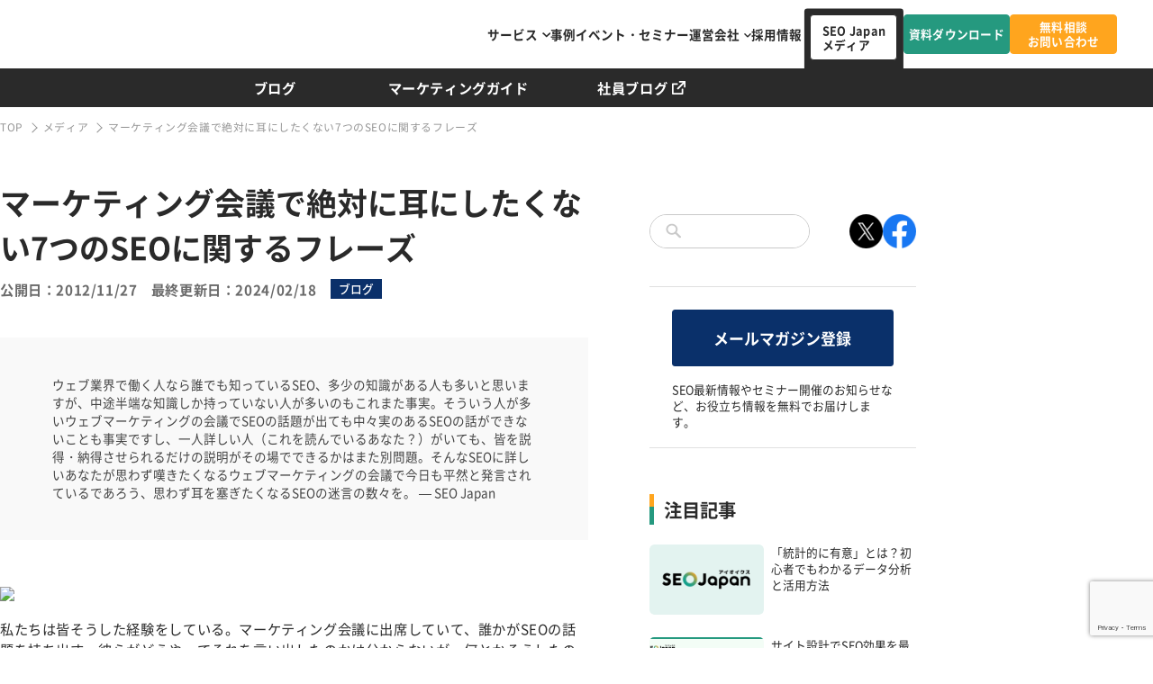

--- FILE ---
content_type: text/html; charset=UTF-8
request_url: https://seojapan.com/column/7-nightmare-seo-phrases/
body_size: 101081
content:
<!DOCTYPE html>
<html lang="ja">
<head>

<!-- meta 開始 -->
<meta charset="utf-8">
<meta http-equiv="X-UA-Compatible" content="IE=edge">
<meta name="format-detection" content="telephone=no">
<meta name="viewport" content="width=device-width, initial-scale=1.0">
<script src="https://seojapan.com/wp-content/themes/seojapan/assets/js/common/viewport.js?240227-124705"></script>
<!-- meta 終了 -->

<!-- favicon 開始 -->
<link rel="icon" type="image/x-icon" href="https://seojapan.com/wp-content/themes/seojapan/assets/images/common/favicon.ico">
<link rel="apple-touch-icon" href="https://seojapan.com/wp-content/themes/seojapan/assets/images/common/apple-touch-icon.png" sizes="152x152">
<link rel="icon" href="https://seojapan.com/wp-content/themes/seojapan/assets/images/common/android-chrome.png" sizes="192x192" type="image/png">
<!-- favicon 終了 -->

<!-- SEO（TDKC） 開始 -->
<!-- SEO（TDKC） 終了 -->

<!-- googleFonts-->
<link rel="preconnect" href="https://fonts.googleapis.com">
<link rel="preconnect" href="https://fonts.gstatic.com" crossorigin>
<link href="https://fonts.googleapis.com/css2?family=Roboto:wght@400;500;700;900&display=swap" rel="stylesheet">

<!-- swiper css -->

<!-- ページ共通のCSSファイル 開始 -->
<link rel="stylesheet" type="text/css" href="https://seojapan.com/wp-content/themes/seojapan/assets/css/common/base.css?250925-142312" media="all">
<!-- ページ共通のCSSファイル 終了 -->

<!-- ページ固有のCSSファイル開始-->
		<link rel="stylesheet" type="text/css" href="https://cdnjs.cloudflare.com/ajax/libs/slick-carousel/1.8.1/slick.css">
	<link rel="stylesheet" type="text/css" href="https://cdnjs.cloudflare.com/ajax/libs/slick-carousel/1.8.1/slick-theme.css">

	<link rel="stylesheet" type="text/css" href="https://seojapan.com/wp-content/themes/seojapan/assets/css/media/media.css?240507-102031" media="all">
	<link rel="stylesheet" type="text/css" href="https://seojapan.com/wp-content/themes/seojapan/assets/css/media/media-detail.css?250925-140425" media="all">
<!-- ページ固有のCSSファイル終了-->
	
<!-- STRIGHT ONE Banner Script Start// Cookie同意用ツール　https://one-admin.stright.bizris.com/ -->
<script type="module" src="https://cdn01.stright.bizris.com/js/1.0/cookie_consent_setting.js?banner_type=banner" charset="UTF-8" data-site-id="SIT-d1b409fd-0d34-4bfc-9156-5e6f6eb8025e"></script>
<!-- STRIGHT ONE Banner Script End -->

<meta name='robots' content='max-image-preview:large' />
	<style>img:is([sizes="auto" i], [sizes^="auto," i]) { contain-intrinsic-size: 3000px 1500px }</style>
	
<!-- SEO SIMPLE PACK 3.2.1 -->
<title>マーケティング会議で絶対に耳にしたくない7つのSEOに関するフレーズ - SEO Japan｜アイオイクスのSEO・CV改善・Webサイト集客情報ブログ</title>
<meta name="description" content="ウェブ業界で働く人なら誰でも知っているSEO、多少の知識がある人も多いと思いますが、中途半端な知識しか持っていない人が多いのもこれまた事実。そういう人が多いウェブマーケティングの会議でSEOの話題が出ても中々実のあるSEOの話ができないこと">
<link rel="canonical" href="https://seojapan.com/column/7-nightmare-seo-phrases/">
<meta property="og:locale" content="ja_JP">
<meta property="og:type" content="article">
<meta property="og:image" content="https://seojapan.com/wp-content/uploads/2023/12/ogp.png">
<meta property="og:title" content="マーケティング会議で絶対に耳にしたくない7つのSEOに関するフレーズ - SEO Japan｜アイオイクスのSEO・CV改善・Webサイト集客情報ブログ">
<meta property="og:description" content="ウェブ業界で働く人なら誰でも知っているSEO、多少の知識がある人も多いと思いますが、中途半端な知識しか持っていない人が多いのもこれまた事実。そういう人が多いウェブマーケティングの会議でSEOの話題が出ても中々実のあるSEOの話ができないこと">
<meta property="og:url" content="https://seojapan.com/column/7-nightmare-seo-phrases/">
<meta property="og:site_name" content="アイオイクスのSEOコンサルティングサービス｜SEO Japan">
<meta property="fb:app_id" content="157288141112664">
<meta property="fb:admins" content="100001142918415">
<meta name="twitter:card" content="summary_large_image">
<!-- Google Analytics (gtag.js) -->
<script async src="https://www.googletagmanager.com/gtag/js?id=G-170KHMSPDE"></script>
<script>
	window.dataLayer = window.dataLayer || [];
	function gtag(){dataLayer.push(arguments);}
	gtag("js", new Date());
	gtag("config", "G-170KHMSPDE");
</script>
	<!-- / SEO SIMPLE PACK -->

<link rel='stylesheet' id='wp-block-library-css' href='https://seojapan.com/wp-includes/css/dist/block-library/style.min.css?ver=6.8.2' type='text/css' media='all' />
<style id='classic-theme-styles-inline-css' type='text/css'>
/*! This file is auto-generated */
.wp-block-button__link{color:#fff;background-color:#32373c;border-radius:9999px;box-shadow:none;text-decoration:none;padding:calc(.667em + 2px) calc(1.333em + 2px);font-size:1.125em}.wp-block-file__button{background:#32373c;color:#fff;text-decoration:none}
</style>
<style id='global-styles-inline-css' type='text/css'>
:root{--wp--preset--aspect-ratio--square: 1;--wp--preset--aspect-ratio--4-3: 4/3;--wp--preset--aspect-ratio--3-4: 3/4;--wp--preset--aspect-ratio--3-2: 3/2;--wp--preset--aspect-ratio--2-3: 2/3;--wp--preset--aspect-ratio--16-9: 16/9;--wp--preset--aspect-ratio--9-16: 9/16;--wp--preset--color--black: #000000;--wp--preset--color--cyan-bluish-gray: #abb8c3;--wp--preset--color--white: #ffffff;--wp--preset--color--pale-pink: #f78da7;--wp--preset--color--vivid-red: #cf2e2e;--wp--preset--color--luminous-vivid-orange: #ff6900;--wp--preset--color--luminous-vivid-amber: #fcb900;--wp--preset--color--light-green-cyan: #7bdcb5;--wp--preset--color--vivid-green-cyan: #00d084;--wp--preset--color--pale-cyan-blue: #8ed1fc;--wp--preset--color--vivid-cyan-blue: #0693e3;--wp--preset--color--vivid-purple: #9b51e0;--wp--preset--color--base: #2a2a2a;--wp--preset--color--green: #25997F;--wp--preset--color--navy: #0A306A;--wp--preset--color--yellow: #FFB950;--wp--preset--color--light-blue: #e3f3f0;--wp--preset--color--gray: #F5F5F5;--wp--preset--color--light-gray: #f9f9f9;--wp--preset--color--dark-gray: #444444;--wp--preset--gradient--vivid-cyan-blue-to-vivid-purple: linear-gradient(135deg,rgba(6,147,227,1) 0%,rgb(155,81,224) 100%);--wp--preset--gradient--light-green-cyan-to-vivid-green-cyan: linear-gradient(135deg,rgb(122,220,180) 0%,rgb(0,208,130) 100%);--wp--preset--gradient--luminous-vivid-amber-to-luminous-vivid-orange: linear-gradient(135deg,rgba(252,185,0,1) 0%,rgba(255,105,0,1) 100%);--wp--preset--gradient--luminous-vivid-orange-to-vivid-red: linear-gradient(135deg,rgba(255,105,0,1) 0%,rgb(207,46,46) 100%);--wp--preset--gradient--very-light-gray-to-cyan-bluish-gray: linear-gradient(135deg,rgb(238,238,238) 0%,rgb(169,184,195) 100%);--wp--preset--gradient--cool-to-warm-spectrum: linear-gradient(135deg,rgb(74,234,220) 0%,rgb(151,120,209) 20%,rgb(207,42,186) 40%,rgb(238,44,130) 60%,rgb(251,105,98) 80%,rgb(254,248,76) 100%);--wp--preset--gradient--blush-light-purple: linear-gradient(135deg,rgb(255,206,236) 0%,rgb(152,150,240) 100%);--wp--preset--gradient--blush-bordeaux: linear-gradient(135deg,rgb(254,205,165) 0%,rgb(254,45,45) 50%,rgb(107,0,62) 100%);--wp--preset--gradient--luminous-dusk: linear-gradient(135deg,rgb(255,203,112) 0%,rgb(199,81,192) 50%,rgb(65,88,208) 100%);--wp--preset--gradient--pale-ocean: linear-gradient(135deg,rgb(255,245,203) 0%,rgb(182,227,212) 50%,rgb(51,167,181) 100%);--wp--preset--gradient--electric-grass: linear-gradient(135deg,rgb(202,248,128) 0%,rgb(113,206,126) 100%);--wp--preset--gradient--midnight: linear-gradient(135deg,rgb(2,3,129) 0%,rgb(40,116,252) 100%);--wp--preset--font-size--small: 13px;--wp--preset--font-size--medium: 20px;--wp--preset--font-size--large: 36px;--wp--preset--font-size--x-large: 42px;--wp--preset--spacing--20: 0.44rem;--wp--preset--spacing--30: 0.67rem;--wp--preset--spacing--40: 1rem;--wp--preset--spacing--50: 1.5rem;--wp--preset--spacing--60: 2.25rem;--wp--preset--spacing--70: 3.38rem;--wp--preset--spacing--80: 5.06rem;--wp--preset--shadow--natural: 6px 6px 9px rgba(0, 0, 0, 0.2);--wp--preset--shadow--deep: 12px 12px 50px rgba(0, 0, 0, 0.4);--wp--preset--shadow--sharp: 6px 6px 0px rgba(0, 0, 0, 0.2);--wp--preset--shadow--outlined: 6px 6px 0px -3px rgba(255, 255, 255, 1), 6px 6px rgba(0, 0, 0, 1);--wp--preset--shadow--crisp: 6px 6px 0px rgba(0, 0, 0, 1);}:where(.is-layout-flex){gap: 0.5em;}:where(.is-layout-grid){gap: 0.5em;}body .is-layout-flex{display: flex;}.is-layout-flex{flex-wrap: wrap;align-items: center;}.is-layout-flex > :is(*, div){margin: 0;}body .is-layout-grid{display: grid;}.is-layout-grid > :is(*, div){margin: 0;}:where(.wp-block-columns.is-layout-flex){gap: 2em;}:where(.wp-block-columns.is-layout-grid){gap: 2em;}:where(.wp-block-post-template.is-layout-flex){gap: 1.25em;}:where(.wp-block-post-template.is-layout-grid){gap: 1.25em;}.has-black-color{color: var(--wp--preset--color--black) !important;}.has-cyan-bluish-gray-color{color: var(--wp--preset--color--cyan-bluish-gray) !important;}.has-white-color{color: var(--wp--preset--color--white) !important;}.has-pale-pink-color{color: var(--wp--preset--color--pale-pink) !important;}.has-vivid-red-color{color: var(--wp--preset--color--vivid-red) !important;}.has-luminous-vivid-orange-color{color: var(--wp--preset--color--luminous-vivid-orange) !important;}.has-luminous-vivid-amber-color{color: var(--wp--preset--color--luminous-vivid-amber) !important;}.has-light-green-cyan-color{color: var(--wp--preset--color--light-green-cyan) !important;}.has-vivid-green-cyan-color{color: var(--wp--preset--color--vivid-green-cyan) !important;}.has-pale-cyan-blue-color{color: var(--wp--preset--color--pale-cyan-blue) !important;}.has-vivid-cyan-blue-color{color: var(--wp--preset--color--vivid-cyan-blue) !important;}.has-vivid-purple-color{color: var(--wp--preset--color--vivid-purple) !important;}.has-black-background-color{background-color: var(--wp--preset--color--black) !important;}.has-cyan-bluish-gray-background-color{background-color: var(--wp--preset--color--cyan-bluish-gray) !important;}.has-white-background-color{background-color: var(--wp--preset--color--white) !important;}.has-pale-pink-background-color{background-color: var(--wp--preset--color--pale-pink) !important;}.has-vivid-red-background-color{background-color: var(--wp--preset--color--vivid-red) !important;}.has-luminous-vivid-orange-background-color{background-color: var(--wp--preset--color--luminous-vivid-orange) !important;}.has-luminous-vivid-amber-background-color{background-color: var(--wp--preset--color--luminous-vivid-amber) !important;}.has-light-green-cyan-background-color{background-color: var(--wp--preset--color--light-green-cyan) !important;}.has-vivid-green-cyan-background-color{background-color: var(--wp--preset--color--vivid-green-cyan) !important;}.has-pale-cyan-blue-background-color{background-color: var(--wp--preset--color--pale-cyan-blue) !important;}.has-vivid-cyan-blue-background-color{background-color: var(--wp--preset--color--vivid-cyan-blue) !important;}.has-vivid-purple-background-color{background-color: var(--wp--preset--color--vivid-purple) !important;}.has-black-border-color{border-color: var(--wp--preset--color--black) !important;}.has-cyan-bluish-gray-border-color{border-color: var(--wp--preset--color--cyan-bluish-gray) !important;}.has-white-border-color{border-color: var(--wp--preset--color--white) !important;}.has-pale-pink-border-color{border-color: var(--wp--preset--color--pale-pink) !important;}.has-vivid-red-border-color{border-color: var(--wp--preset--color--vivid-red) !important;}.has-luminous-vivid-orange-border-color{border-color: var(--wp--preset--color--luminous-vivid-orange) !important;}.has-luminous-vivid-amber-border-color{border-color: var(--wp--preset--color--luminous-vivid-amber) !important;}.has-light-green-cyan-border-color{border-color: var(--wp--preset--color--light-green-cyan) !important;}.has-vivid-green-cyan-border-color{border-color: var(--wp--preset--color--vivid-green-cyan) !important;}.has-pale-cyan-blue-border-color{border-color: var(--wp--preset--color--pale-cyan-blue) !important;}.has-vivid-cyan-blue-border-color{border-color: var(--wp--preset--color--vivid-cyan-blue) !important;}.has-vivid-purple-border-color{border-color: var(--wp--preset--color--vivid-purple) !important;}.has-vivid-cyan-blue-to-vivid-purple-gradient-background{background: var(--wp--preset--gradient--vivid-cyan-blue-to-vivid-purple) !important;}.has-light-green-cyan-to-vivid-green-cyan-gradient-background{background: var(--wp--preset--gradient--light-green-cyan-to-vivid-green-cyan) !important;}.has-luminous-vivid-amber-to-luminous-vivid-orange-gradient-background{background: var(--wp--preset--gradient--luminous-vivid-amber-to-luminous-vivid-orange) !important;}.has-luminous-vivid-orange-to-vivid-red-gradient-background{background: var(--wp--preset--gradient--luminous-vivid-orange-to-vivid-red) !important;}.has-very-light-gray-to-cyan-bluish-gray-gradient-background{background: var(--wp--preset--gradient--very-light-gray-to-cyan-bluish-gray) !important;}.has-cool-to-warm-spectrum-gradient-background{background: var(--wp--preset--gradient--cool-to-warm-spectrum) !important;}.has-blush-light-purple-gradient-background{background: var(--wp--preset--gradient--blush-light-purple) !important;}.has-blush-bordeaux-gradient-background{background: var(--wp--preset--gradient--blush-bordeaux) !important;}.has-luminous-dusk-gradient-background{background: var(--wp--preset--gradient--luminous-dusk) !important;}.has-pale-ocean-gradient-background{background: var(--wp--preset--gradient--pale-ocean) !important;}.has-electric-grass-gradient-background{background: var(--wp--preset--gradient--electric-grass) !important;}.has-midnight-gradient-background{background: var(--wp--preset--gradient--midnight) !important;}.has-small-font-size{font-size: var(--wp--preset--font-size--small) !important;}.has-medium-font-size{font-size: var(--wp--preset--font-size--medium) !important;}.has-large-font-size{font-size: var(--wp--preset--font-size--large) !important;}.has-x-large-font-size{font-size: var(--wp--preset--font-size--x-large) !important;}
:where(.wp-block-post-template.is-layout-flex){gap: 1.25em;}:where(.wp-block-post-template.is-layout-grid){gap: 1.25em;}
:where(.wp-block-columns.is-layout-flex){gap: 2em;}:where(.wp-block-columns.is-layout-grid){gap: 2em;}
:root :where(.wp-block-pullquote){font-size: 1.5em;line-height: 1.6;}
</style>
<link rel='stylesheet' id='contact-form-7-css' href='https://seojapan.com/wp-content/plugins/contact-form-7/includes/css/styles.css?ver=5.8.6' type='text/css' media='all' />
<link rel='stylesheet' id='cf7msm_styles-css' href='https://seojapan.com/wp-content/plugins/contact-form-7-multi-step-module-premium/resources/cf7msm.css?ver=4.3.1' type='text/css' media='all' />
<link rel='stylesheet' id='flexible-table-block-css' href='https://seojapan.com/wp-content/plugins/flexible-table-block/build/style-index.css?ver=1709005624' type='text/css' media='all' />
<style id='flexible-table-block-inline-css' type='text/css'>
.wp-block-flexible-table-block-table.wp-block-flexible-table-block-table>table{width:100%;max-width:100%;border-collapse:collapse;}.wp-block-flexible-table-block-table.wp-block-flexible-table-block-table.is-style-stripes tbody tr:nth-child(odd) th{background-color:#f0f0f1;}.wp-block-flexible-table-block-table.wp-block-flexible-table-block-table.is-style-stripes tbody tr:nth-child(odd) td{background-color:#f0f0f1;}.wp-block-flexible-table-block-table.wp-block-flexible-table-block-table.is-style-stripes tbody tr:nth-child(even) th{background-color:#ffffff;}.wp-block-flexible-table-block-table.wp-block-flexible-table-block-table.is-style-stripes tbody tr:nth-child(even) td{background-color:#ffffff;}.wp-block-flexible-table-block-table.wp-block-flexible-table-block-table>table tr th,.wp-block-flexible-table-block-table.wp-block-flexible-table-block-table>table tr td{padding:0.5em;border-width:1px;border-style:solid;border-color:#000000;text-align:left;vertical-align:middle;}.wp-block-flexible-table-block-table.wp-block-flexible-table-block-table>table tr th{background-color:#f0f0f1;}.wp-block-flexible-table-block-table.wp-block-flexible-table-block-table>table tr td{background-color:#ffffff;}@media screen and (min-width:769px){.wp-block-flexible-table-block-table.is-scroll-on-pc{overflow-x:scroll;}.wp-block-flexible-table-block-table.is-scroll-on-pc table{max-width:none;align-self:self-start;}}@media screen and (max-width:768px){.wp-block-flexible-table-block-table.is-scroll-on-mobile{overflow-x:scroll;}.wp-block-flexible-table-block-table.is-scroll-on-mobile table{max-width:none;align-self:self-start;}.wp-block-flexible-table-block-table table.is-stacked-on-mobile th,.wp-block-flexible-table-block-table table.is-stacked-on-mobile td{width:100%!important;display:block;}}
</style>
<link rel='stylesheet' id='toc-screen-css' href='https://seojapan.com/wp-content/plugins/table-of-contents-plus/screen.min.css?ver=2309' type='text/css' media='all' />
<link rel='stylesheet' id='ppress-frontend-css' href='https://seojapan.com/wp-content/plugins/wp-user-avatar/assets/css/frontend.min.css?ver=4.14.4' type='text/css' media='all' />
<link rel='stylesheet' id='ppress-flatpickr-css' href='https://seojapan.com/wp-content/plugins/wp-user-avatar/assets/flatpickr/flatpickr.min.css?ver=4.14.4' type='text/css' media='all' />
<link rel='stylesheet' id='ppress-select2-css' href='https://seojapan.com/wp-content/plugins/wp-user-avatar/assets/select2/select2.min.css?ver=6.8.2' type='text/css' media='all' />
<link rel='stylesheet' id='wordpress-popular-posts-css-css' href='https://seojapan.com/wp-content/plugins/wordpress-popular-posts/assets/css/wpp.css?ver=6.4.0' type='text/css' media='all' />
            <style id="wpp-loading-animation-styles">@-webkit-keyframes bgslide{from{background-position-x:0}to{background-position-x:-200%}}@keyframes bgslide{from{background-position-x:0}to{background-position-x:-200%}}.wpp-widget-placeholder,.wpp-widget-block-placeholder,.wpp-shortcode-placeholder{margin:0 auto;width:60px;height:3px;background:#dd3737;background:linear-gradient(90deg,#dd3737 0%,#571313 10%,#dd3737 100%);background-size:200% auto;border-radius:3px;-webkit-animation:bgslide 1s infinite linear;animation:bgslide 1s infinite linear}</style>
            </head>

<body id="pagetop">

	<header class="l-header -media">

		<div class="p-media-header">
		<div class="l-content">
			<ul class="p-media-header__list">
								<li class="p-media-header__item">
					<a href="https://seojapan.com/column/blog/" class="p-media-header__itemLink">ブログ</a>
				</li>
								<li class="p-media-header__item">
					<a href="https://seojapan.com/column/guide/" class="p-media-header__itemLink">マーケティングガイド</a>
				</li>
								<li class="p-media-header__item">
					<a href="https://clm.seojapan.com/" class="p-media-header__itemLink" target="_blank">社員ブログ<span class="icn"></span></a>
				</li>
			</ul>
		</div>
	</div>
		

		<p class="l-header-logo">
		<a href="https://seojapan.com/">
			<img src="https://seojapan.com/wp-content/themes/seojapan/assets/images/common/logo_01.png" alt="アイオイクス SEOJapan">
		</a>
	</p>
		

	<div class="l-header-mail-icon nopc">
		<a href="https://seojapan.com/contact/" class="l-header-mail-icon-link">
			<div class="l-header-mail-icon-linkImg">
				<img src="https://seojapan.com/wp-content/themes/seojapan/assets/images/common/icn_mail.svg" alt="mailアイコン">
			</div>
		</a>
	</div>

	<div class="l-header-menu-icon-wrap nopc">
		<span class="l-header-menu-icon"></span>
		<span class="l-header-menu-icon"></span>
		<span class="l-header-menu-icon"></span>
	</div>

	<div class="l-gnav-wrap nosp">
		<nav class="l-gnav">
			<ul class="l-gnav-items">
												<li class="l-gnav-item item--dropdown">
					<a href="https://seojapan.com/service/" class="l-gnav-item-link pr-arrow">サービス</a>
					<div class="l-gnav-dropdown-block">
						<div class="l-gnav-dropdown-wrapper">
							<div class="l-gnav-dropdown-ttl m-ttl">
								<p class="m-ttl-en"><span>SERVICE</span></p>
								<p class="m-ttl-jp">サービス</p>
							</div>
							<div class="l-gnav-dropdown-listsBox">
																<ul class="l-gnav-dropdown-lists">
										
									<li class="l-gnav-dropdown-list"><a href="https://seojapan.com/service/seo-consulting/">SEOコンサルティング（AI検索対応）</a></li>
																			
									<li class="l-gnav-dropdown-list"><a href="https://seojapan.com/service/service-14865/">パートナー企業専用SEOサービス</a></li>
																			
									<li class="l-gnav-dropdown-list"><a href="https://seojapan.com/service/contents-seo/">コンテンツ・記事制作代行</a></li>
																										</ul>

								
							</div><!-- /.l-gnav-dropdown-listsBox -->
						</div><!-- /.l-gnav-dropdown-wrapper -->
					</div><!-- /.l-gnav-dropdown-block -->
				</li><!-- /.l-gnav-item -->
								

				<li class="l-gnav-item"><a href="https://seojapan.com/case/" class="l-gnav-item-link is-imghover">事例</a></li>
				<li class="l-gnav-item"><a href="https://seojapan.com/seminar/" class="l-gnav-item-link is-imghover">イベント・セミナー</a></li>
				<li class="l-gnav-item item--dropdown">
					<a href="https://seojapan.com/about/" class="l-gnav-item-link pr-arrow">運営会社</a>
					<div class="l-gnav-dropdown-block">
						<div class="l-gnav-dropdown-wrapper">
							<div class="l-gnav-dropdown-ttl m-ttl">
								<p class="m-ttl-en"><span>OPERATING COMPANY</span></p>
								<p class="m-ttl-jp">運営会社</p>
							</div>
							<div class="l-gnav-dropdown-listsBox">
								<ul class="l-gnav-dropdown-lists">
									<li class="l-gnav-dropdown-list"><a href="https://seojapan.com/news/">お知らせ</a></li>
									<li class="l-gnav-dropdown-list"><a href="https://seojapan.com/qa/">よくあるご質問</a></li>
								</ul>
							</div><!-- /.l-gnav-dropdown-listsBox -->
						</div><!-- /.l-gnav-dropdown-wrapper -->
					</div><!-- /.l-gnav-dropdown-block -->
				</li>
				<li class="l-gnav-item"><a href="https://seojapan.com/recruit/" class="l-gnav-item-link is-imghover">採用情報</a></li>
				<li class="l-gnav-item">
					<ul class="l-gnav-item-lists">
						<li class="l-gnav-item-list">
							<div class="l-gnav-item-list-wrap">
								<a href="https://seojapan.com/column/" class="m-btn01">SEO Japan<br>メディア</a>
							</div>
							<div class="l-gnav-dropdown-block bgBlack">
								<div class="l-gnav-dropdown-wrapper">
									<div class="l-gnav-dropdown-ttl m-ttl">
										<p class="m-ttl-en"><span>SEO JAPAN MEDIA</span></p>
										<p class="m-ttl-jp jp--colorWhite">SEO Japanメディア</p>
									</div>
									<div class="l-gnav-dropdown-listsBox">
										<ul class="l-gnav-dropdown-lists">
																						<li class="l-gnav-dropdown-list"><a href="https://seojapan.com/column/blog/" class="colorWhite">ブログ</a></li>
																						<li class="l-gnav-dropdown-list"><a href="https://seojapan.com/column/guide/" class="colorWhite">マーケティングガイド</a></li>
																						<li class="l-gnav-dropdown-list"><a href="https://clm.seojapan.com/" class="colorWhite after-icon" target="_blank" rel="noopener noreferrer">社員ブログ</a></li>
										</ul>
									</div><!-- /.l-gnav-dropdown-listsBox -->
								</div><!-- /.l-gnav-dropdown-wrapper -->
							</div><!-- /.l-gnav-dropdown-block -->
						</li><!-- /.l-gnav-item-list -->
						<li class="l-gnav-item-list">
							<a href="https://seojapan.com/whitepaper/" class="m-btn02 btn02--color01">資料ダウンロード</a>
						</li>
						<li class="l-gnav-item-list">
							<a href="https://seojapan.com/contact/" class="m-btn02 btn02--color02">無料相談<br>お問い合わせ</a>
						</li>
					</ul><!-- /.l-gnav-item-lists -->
				</li>
			</ul><!-- l-gnav-items -->
		</nav><!-- l-gnav -->
	</div><!-- l-gnav-wrap -->
</header><!-- l-header -->

<!-- SPメニュー start -->
<div class="l-gnav-wrap nopc">
	<nav class="l-gnav">
		<ul class="l-gnav-items">
			<li class="l-gnav-item">
				<div class="m-accordion">
					<div class="m-accordion-container">
						<div class="m-accordion-item">
							<p class="m-accordion-title js-accordion-title"><a href="https://seojapan.com/service/">サービス</a><span class="m-accordion-icon"></span></p>
																					<div class="m-accordion-content">
									
								<p class="m-accordion-content-text"><a href="https://seojapan.com/service/seo-consulting/">SEOコンサルティング（AI検索対応）</a></p>
									
								<p class="m-accordion-content-text"><a href="https://seojapan.com/service/service-14865/">パートナー企業専用SEOサービス</a></p>
									
								<p class="m-accordion-content-text"><a href="https://seojapan.com/service/contents-seo/">コンテンツ・記事制作代行</a></p>
															</div>
														
						</div>
					</div><!-- /.m-accordion-container -->
				</div><!-- .m-accordion -->
			</li>
			<li class="l-gnav-item"><a href="https://seojapan.com/case/" class="l-gnav-item-link">事例</a></li>
			<li class="l-gnav-item"><a href="https://seojapan.com/seminar/" class="l-gnav-item-link">イベント・セミナー</a></li>
			<li class="l-gnav-item">
				<div class="m-accordion">
					<div class="m-accordion-container">
						<div class="m-accordion-item">
							<p class="m-accordion-title js-accordion-title"><a href="https://seojapan.com/about/">運営会社</a><span class="m-accordion-icon"></span></p>
							<div class="m-accordion-content">
								<p class="m-accordion-content-text"><a href="https://seojapan.com/news/">おしらせ</a></p>
								<p class="m-accordion-content-text"><a href="https://seojapan.com/qa/">よくあるご質問</a></p>
							</div>
						</div>
					</div><!-- /.m-accordion-container -->
				</div><!-- .m-accordion -->
			</li>
			<li class="l-gnav-item"><a href="https://seojapan.com/recruit/" class="l-gnav-item-link">採用情報</a></li>
			<li class="l-gnav-item"><a href="https://seojapan.com/column/" class="l-gnav-item-link color">SEO Japanメディア</a></li>
			<li class="l-gnav-item">
				<ul class="l-gnav-item-lists">
					<li class="l-gnav-item-list">
						<a href="https://seojapan.com/whitepaper/" class="m-btn02 btn02--color01">資料ダウンロード</a>
					</li>
					<li class="l-gnav-item-list">
						<a href="https://seojapan.com/mail-magazine/" class="m-btn02 btn02--color03">メールマガジン登録</a>
					</li>
					<li class="l-gnav-item-list">
						<a href="https://seojapan.com/contact/" class="m-btn02 btn02--color02">お問い合わせ</a>
					</li>
				</ul><!-- /.l-gnav-item-lists -->
			</li>
		</ul><!-- l-gnav-items -->
	</nav><!-- l-gnav -->
</div><!-- l-gnav-wrap -->
<!-- SPメニュー end -->

	<div class="l-pagebody">
<div class="p-media p-media-detail">

	<div class="l-breadcrumbs">
	<div class="l-content">
		<ol class="l-breadcrumbs-lists" itemscope itemtype="https://schema.org/BreadcrumbList">
		<li class="l-breadcrumbs-list" itemprop="itemListElement" itemscope itemtype="https://schema.org/ListItem">
			<a class="is-imghover" itemprop="item" href="https://seojapan.com/"><span itemprop="name">TOP</span></a>
			<meta itemprop="position" content="1" />
		</li>

								<li class="l-breadcrumbs-list" itemprop="itemListElement" itemscope itemtype="https://schema.org/ListItem">
				<a itemprop="item" href="https://seojapan.com/column/"><span itemprop="name">メディア</span></a>
				<meta itemprop="position" content="2" />
			</li>
										<li class="l-breadcrumbs-list" itemprop="itemListElement" itemscope itemtype="https://schema.org/ListItem">
				<span itemprop="name">マーケティング会議で絶対に耳にしたくない7つのSEOに関するフレーズ</span>
				<meta itemprop="position" content="3" />
			</li>
							</ol>
	</div><!-- /.l-content -->
</div><!--l-breadcrumbs-->

	<div class="l-content -mediaCol">
						<div class="p-media-main">
			<div class="p-media-detail__heading">
				<h1 class="p-media-detail__title">マーケティング会議で絶対に耳にしたくない7つのSEOに関するフレーズ</h1>
				<div class="p-media-detail__meta">
					<p class="date">公開日：2012/11/27</p>
					<p class="date">最終更新日：2024/02/18</p>
					<p class="cate"><span class="cate-item">ブログ</span></p>
				</div>
							</div>

			<div class="p-media-detail__main clearfix ">
								
				
				<div class="ecom_top">ウェブ業界で働く人なら誰でも知っているSEO、多少の知識がある人も多いと思いますが、中途半端な知識しか持っていない人が多いのもこれまた事実。そういう人が多いウェブマーケティングの会議でSEOの話題が出ても中々実のあるSEOの話ができないことも事実ですし、一人詳しい人（これを読んでいるあなた？）がいても、皆を説得・納得させられるだけの説明がその場でできるかはまた別問題。そんなSEOに詳しいあなたが思わず嘆きたくなるウェブマーケティングの会議で今日も平然と発言されているであろう、思わず耳を塞ぎたくなるSEOの迷言の数々を。 &#8212; SEO Japan</div>
<p><span id="more-8919"></span></p>
<p align="left"><img decoding="async" src="https://static.portent.com/images/2012/11/cringe-worthy-seo-phrases.jpg"></p>
<p align="left">私たちは皆そうした経験をしている。マーケティング会議に出席していて、誰かがSEOの話題を持ち出す。彼らがどうやってそれを言い出したのかは分からないが、何とかそうしたのだ。恐らく彼らは以下のフレーズのどれかを使用しただろう。もし彼らがそうしたのなら、あなたはなぜ彼らがたった今言ったことを自分は聞かなければ良かったと思うのかを知る必要がある。</p>
<p align="left"><strong>“SEOについて少し知っているけど、私たちは大丈夫なはずだよ”</strong></p>
<p align="left"><em>いいや、あなたは知らない。</em></p>
<p align="left">私は、かなりの数の人がオンサイト最適化の基本を学んでいるということは理解している。かなりの数の人がSEOブログを読んだり、チラッとSEOを話題にしているマーケティングブログを読んでいることは理解している。かなりの数の人がかつてその会社に勤めていたSEO担当者から多くを学んでいることは理解している。</p>
<p align="left">それは、フルタイムのSEOプロフェッショナルであることと同じではない。</p>
<p align="left">SEOについてほんの少し知っていることは、マーケティング部門にとって危険を及ぼすのに良い方法だ。完璧なSEO知識がなければ、あなたのウェブランキングに相当なダメージを与えることは簡単だ。間違ったキーワードで最適化しているにしろ、意図せずに悪意のテクニックを使っているにしろ、スパムのようなリンク構築に全ての時間を費やしているにしろ、あなたは有害無益なことをしているのだ。</p>
<p align="left"><strong>“古いサイトにSEOはすでに実施してあるので、新しいサイトには必要ない”</strong></p>
<p align="left"><em>いい指摘だ！SEOはその効力を確実に移行できる…<br />
第一に、そんなことはありえない。次に…</em></p>
<p align="left">あなたは現在のサイトを最適化するためにたくさんのお金を費やした。そして、結果が出た。ランキングが上がった。トラフィックが増えた。今は、直帰率、サイト滞在時間、ユーザーインタラクション、コンバージョンを改善するためにサイトを再構築することに目を向ける時だ。一体なぜあなたはSEOを中断しているのか？</p>
<p align="left">これは、SEOがあなたのマーケティング戦略の最も重要な部分になり得る時だ。サイトを変えることは、検索エンジンのインデックスにおける大きな変更を意味する。もしあなたが1つのページを取り除けば、それはリダイレクトされる必要があるし、サイト中のそのページへのリンクがアップデートされる必要がある。もしURLを変更するのなら、古いURLは新しいものにリダイレクトされる必要がある。画像ソースはアップデートされる必要がある。ページタイトルも変更する必要がある。コンテンツは少し変えられるか、削除されるだろう―あなたのキーワードとページはそれでも最適化されているのだろうか？</p>
<p align="left">途中でくら替えしないこと。あなたのサイトが大きな見直しをするつもりがない時でもSEOは日々の変更をもたらすのに、なぜあなたは大きな見直しをする時にそれを中断するというのか？</p>
<p align="left"><strong>“できることは全て行った。SEOは5月になったらまたやればいい。”</strong></p>
<p align="left"><em>分かった。SEOは1回限りの取り組みだ。毎日働いている間はどうにかそれについて忘れよう。</em></p>
<p align="left">SEOは継続したプロセスだ。私はそれを広告キャンペーンと結びつけるのが好きだ：あなたのサイトが広告で、SEOはあなたの広告を世界に届けるものだ。優れた広告を作ってそれを決して公開しないということはないのだから、同じことを自分のウェブサイトにしないことだ。</p>
<p align="left">自分のウェブサイトをより多くの人の前に出すためにSEOを活用するのだ。</p>
<p align="left"><strong>“私たちのメタタグは最新だ。”</strong></p>
<p align="left"><em>OK・・・これはどういう意味？</em></p>
<p align="left">ページは、様々な種類（description、author、charset、refresh、name、http-equiv、content、robots、googlebot、google、google-site-verification、content-type、keywords）の多数のメタタグを持つことができる。“メタタグ”が非常に多くの広範囲に及ぶ一語のキーワードをmeta name=”keywords”欄に詰め込むことを意味していることがよくある。問題は、このテクニックが今世紀始めにバッファローと同じ運命をたどったことだ。</p>
<p align="left">だまされることなく、meta keywordsを削除することだ。</p>
<p align="left"><strong>“私たちはリンクコンテストを作った。”</strong></p>
<p align="left"><em>やれやれ。あなたはGoogleから蹴り飛ばされたいのだろうか？利益が嫌いなのだろうか？</em></p>
<p align="left">リンクコンテスト（関連項目：リンクスキーム、リンク構築プラン、相互リンク乱用など）は、事を早く進めるための確実な方法であるように思えるが、これは単にあなたのサイトを遅くするだけだ。この考え方は、できるだけ早く楽に大量のリンクを自分のサイトに獲得するために古いPageRankアルゴリズムを操作することを基本としている。問題は、Googleがそれをそんなに好きではないことだ。実際、彼らは<a target="_blank" href="https://support.google.com/webmasters/bin/answer.py?hl=en&amp;answer=66356">Webmaster Guidelines</a>の中でそれを徹底的に禁じている。</p>
<p align="left">もっとリンクが欲しい？それなら昔風の方法でそれをするのだ―人々がシェアしたくなるようなコンテンツを書き、人々が欲しくなるようなものを売り、人々が必要としている情報を伝えるのだ。</p>
<p align="left">それでも駄目なら、<a target="_blank" href="https://www.seojapan.com/blog/cat-photos">子猫の写真</a>（日本語）を投稿しよう。</p>
<p align="left"><strong>“SEO最優良事例”</strong></p>
<p align="left"><em>これは、私の冷酷で黒ずんだ心にとって大切なことだ。<br />
“最優良事例って何？”誰が“最優良事例”を定義するの？私にとっては、これは</em><a target="_blank" href="https://doucheyaccountguy.tumblr.com/"><em>戯言</em></a><em>に過ぎない。</em></p>
<p align="left">私が集めた情報によれば、これは全てのページにタイトルタグ（適切にフォーマットされていたり最適化されているとは限らない）、meta description、meta keywords（もう一度言うが、SEOでは使われない）、それからもしかすると（あなたがラッキーなら）適切なヘッダータグもサイト中に含まれていることを意味するようである。Googleは検索ランキングを決定するために200余りの要素を測定する。ならば、どうして4つのオンサイト要素が“最優良事例”の最も重要な点なのだろう？</p>
<p align="left">SEOはこんなにシンプルではない。それは複雑で、いくつかの“最優良事例”を学ぶことを超越している。</p>
<p align="left"><strong>“サイト公開後にSEOを追加するつもりだ。”</strong></p>
<p align="left"><em>ノー。<br />
ノー。<br />
ノー。</em></p>
<p align="left">これはあまりにも間違っている。サイトを更新した後にSEOを続けることに関して私が議論したことのほとんどがここでも当てはまる。しかしながら、ここにはいくつかの違いがある。新しいサイトでは、SEOに何の注意も払わずにそれをローンチすることによって、あなたはその将来性を先制的に殺しているのだ。</p>
<p align="left">Googleがあなたのサイトから得る最初のシグナルは、今後数か月にわたるランキングに影響を与えることになる―だから、SEOなしでローンチしないこと。たとえそれが単なる“最優良事例”であるとしても…。</p>
<p align="left">あなたのエージェンシーでこれらのフレーズを聞いたことがあるだろうか？追加できるフレーズはある？</p>
<hr>
<p>この記事は、<a href="https://www.portent.com/"target="_blank">Portent</a>に掲載された「<a href="https://www.portent.com/blog/seo/cringe-worthy-seo-phrases.htm" target="_blank">7 Cringe-Worthy SEO Phrases You Never Want to Hear in a Marketing Meeting</a>」を翻訳した内容です。</p>
<div class="ecom_top">SEO Japanはともかく、無料のSEOリソースが大量に溢れている今日ですが、まだまだこれが多くの現場の真実です。SEOの真の敵は身内にあり。 &#8212; SEO Japan [<a target="_blank" href="https://plus.google.com/100006096411000707032?rel=author" >G+</a>]</div>
			</div>

									<div class="p-media-keywords-box">
				<h2 class="p-media-keywords-box__title">記事キーワード</h2>
				<ul class="p-media-keywords-box__list">
											<li><a href="https://seojapan.com/column/tag/portent/">Portent</a></li>
									</ul>
			</div>
			
			<div class="p-media-sns-box">
				<ul class="p-media-sns-box__list">
				<li><a href="https://www.facebook.com/sharer/sharer.php?u=https://seojapan.com/column/7-nightmare-seo-phrases/" target="_blank"><img src="https://seojapan.com/wp-content/themes/seojapan/assets/images/media/icon_fb02.svg" alt="Facebook"></a></li>
				<li><a href="https://twitter.com/intent/tweet?url=https://seojapan.com/column/7-nightmare-seo-phrases/&text=マーケティング会議で絶対に耳にしたくない7つのSEOに関するフレーズ" target="_blank"><img src="https://seojapan.com/wp-content/themes/seojapan/assets/images/media/icon_x02.svg" alt="X"></a></li>
				<li><a href="https://b.hatena.ne.jp/add?mode=confirm&url=https://seojapan.com/column/7-nightmare-seo-phrases/" target="_blank"><img src="https://seojapan.com/wp-content/themes/seojapan/assets/images/media/icon_bookmark.svg" alt="はてなブックマーク"></a></li>
				<li><a href="https://getpocket.com/edit?url=https://seojapan.com/column/7-nightmare-seo-phrases/&title=マーケティング会議で絶対に耳にしたくない7つのSEOに関するフレーズ" target="_blank"><img src="https://seojapan.com/wp-content/themes/seojapan/assets/images/media/icon_pocket.svg" alt="pocket"></a></li>
				<li><a href="https://social-plugins.line.me/lineit/share?url=https://seojapan.com/column/7-nightmare-seo-phrases/&text=マーケティング会議で絶対に耳にしたくない7つのSEOに関するフレーズ" target="_blank"><img src="https://seojapan.com/wp-content/themes/seojapan/assets/images/media/icon_line.svg" alt="LINE"></a></li>
				<li>
					<div data-clipboard-text="https://seojapan.com/column/7-nightmare-seo-phrases/" class="js-clipboard">
						<img src="https://seojapan.com/wp-content/themes/seojapan/assets/images/media/icon_dl.svg" alt="URLをコピー">
					</div>
					<span class="url-copied"><span>URLをコピーしました！</span></span>
				</li>
				</ul>
			</div>

			<div class="p-media-supervisor-box">
				<h2 class="p-media-box__title">編集者情報</h2>
				<div class="supervisor-flex">
					<div class="supervisor-flex__img">
						<div class="avatar__outer">
							<img data-del="avatar" src='https://seojapan.com/wp-content/uploads/2024/02/ioix-logo-bgnone-150x150.png' class='avatar pp-user-avatar avatar-96 photo ' height='96' width='96'/>						</div>
												<ul class="supervisor__sns">
														<li class="supervisor__snsItem"><a href="https://twitter.com/ioixseo" target="_blank"><img src="https://seojapan.com/wp-content/themes/seojapan/assets/images/media/icon_x.png" alt="X"></a></li>
																					<li class="supervisor__snsItem"><a href="https://www.facebook.com/seojapan.ioix" target="_blank"><img src="https://seojapan.com/wp-content/themes/seojapan/assets/images/media/icon_fb.png" alt="Facebook"></a></li>
													</ul>
											</div>
					<div class="supervisor-flex__txt">
						<h3 class="supervisor__name">アイオイクス SEO Japan編集部</h3>
						<p class="supervisor__text">2002年設立から、20年以上に渡りSEOサービスを展開。支援会社は延べ2,000社を超える。SEO/CRO（コンバージョン最適化）を強みとするWebコンサルティング会社。日本初のSEO情報サイトであるSEO Japanを通じて、日本におけるSEOの普及に大きく貢献。</p>
					</div>
				</div>
			</div>

			
															<div class="p-media-relation-box">
					<h2 class="p-media-box__title">関連記事</h2>
					<ul class="p-media-list">
																		<li class="p-media-item">
							<a href="https://seojapan.com/column/column-15210/" class="p-media-item__link">
							<div class="p-media-item__img">
																<img src="https://seojapan.com/wp-content/uploads/2025/12/d36509553dab78cbe81128f39abc6490-850x450.png" alt="">
															</div>
														<ul class="p-media-item__cate">
								<li class="p-media-item__cateItem">ブログ</li>
							</ul>
							<p class="p-media-item__title">ブランドとリンクの比率（BLR）の革命：メンションが重要になった理由</p>
							<p class="p-media-item__date">2025年12月19日</p>
							</a>
						</li>
																		<li class="p-media-item">
							<a href="https://seojapan.com/column/column-15063/" class="p-media-item__link">
							<div class="p-media-item__img">
																<img src="https://seojapan.com/wp-content/uploads/2025/09/1a363563d0ac0019cfa234134db22b0c-850x450.png" alt="">
															</div>
														<ul class="p-media-item__cate">
								<li class="p-media-item__cateItem">ブログ</li>
							</ul>
							<p class="p-media-item__title">AIを使って優れたコンテンツを書く方法（7つのベストプラクティス）</p>
							<p class="p-media-item__date">2025年09月10日</p>
							</a>
						</li>
																		<li class="p-media-item">
							<a href="https://seojapan.com/column/google-fact-box/" class="p-media-item__link">
							<div class="p-media-item__img">
																<img src="https://seojapan.com/wp-content/uploads/2024/02/galaxy-Google-1900px-1441195820.jpg" alt="">
															</div>
														<ul class="p-media-item__cate">
								<li class="p-media-item__cateItem">ブログ</li>
							</ul>
							<p class="p-media-item__title">史上最高のヒマ潰し？時間が余ったらGoogleから豆知識を教えてもらおう。</p>
							<p class="p-media-item__date">2015年09月03日</p>
							</a>
						</li>
																		<li class="p-media-item">
							<a href="https://seojapan.com/column/column-14673/" class="p-media-item__link">
							<div class="p-media-item__img">
																<img src="https://seojapan.com/wp-content/uploads/2025/04/seojapan_250425-850x450.png" alt="">
															</div>
														<ul class="p-media-item__cate">
								<li class="p-media-item__cateItem">ブログ</li>
							</ul>
							<p class="p-media-item__title">Googleが品質ガイドラインを改定─AI生成コンテンツは“見抜かれ”、評価される</p>
							<p class="p-media-item__date">2025年04月28日</p>
							</a>
						</li>
																	</ul>
				</div>
							
			<p class="p-media-detail__btn"><a href="https://seojapan.com/column/" class="m-btn">メディアTOPに戻る</a></p>
		</div>
		
				<div class="p-media-side">
			<div class="p-media-side__sec -search">
				<form action="https://seojapan.com/column/">
					<div class="p-media-side__searchBox"><input type="text" name="s" class="search-input" value="">
						<button class="search-btn"><img src="https://seojapan.com/wp-content/themes/seojapan/assets/images/media/icon_search.svg" alt=""></button>
					</div>
				</form>
				<ul class="p-media-side__sns">
					<li class="p-media-side__snsItem"><a href="https://twitter.com/ioixseo" target="_blank"><img src="https://seojapan.com/wp-content/themes/seojapan/assets/images/media/icon_x.png" alt="X"></a></li>
					<li class="p-media-side__snsItem"><a href="https://www.facebook.com/seojapan.ioix" target="_blank"><img src="https://seojapan.com/wp-content/themes/seojapan/assets/images/media/icon_fb.png" alt="Facebook"></a></li>
				</ul>
			</div>
			<div class="p-media-side__sec -mm">
				<div class="p-media-side__mmBtn"><a href="https://seojapan.com/mail-magazine/" class="p-media-side__mmBtn-link">メールマガジン登録</a></div>
				<p class="p-media-side__mmBtn-text">SEO最新情報やセミナー開催のお知らせなど、お役立ち情報を無料でお届けします。</p>
			</div>

			<div class="p-media-side__sec">

																<div class="p-media-side__secInner">
					<h3 class="p-media-side__title">注目記事</h3>
					<ul class="p-media-side__list">
																		<li class="p-media-side__item">
							<a href="https://seojapan.com/column/statistically-significant/" class="p-media-side__item-link">
								<div class="p-media-side__item-img">
																		<img src="https://seojapan.com/wp-content/themes/seojapan/assets/images/media/img_side_def@2x.png" alt="">
																	</div>
								<div class="p-media-side__item-cnt">
									<p class="p-media-side__item-text">「統計的に有意」とは？初心者でもわかるデータ分析と活用方法</p>
								</div>
							</a>
						</li>
																		<li class="p-media-side__item">
							<a href="https://seojapan.com/column/site-planning/" class="p-media-side__item-link">
								<div class="p-media-side__item-img">
																		<img src="https://seojapan.com/wp-content/uploads/2025/12/a57bfb37471047fef07356d82b35c2bb.png" alt="">
																	</div>
								<div class="p-media-side__item-cnt">
									<p class="p-media-side__item-text">サイト設計でSEO効果を最大化！企業担当者が知りたい基本の手順や注意点を解説</p>
								</div>
							</a>
						</li>
																		<li class="p-media-side__item">
							<a href="https://seojapan.com/column/what-is-crawling/" class="p-media-side__item-link">
								<div class="p-media-side__item-img">
																		<img src="https://seojapan.com/wp-content/uploads/2025/07/image-5-850x450.png" alt="">
																	</div>
								<div class="p-media-side__item-cnt">
									<p class="p-media-side__item-text">クローリングとは？スクレイピングとの違いや重要性、SEO上での対策を解説</p>
								</div>
							</a>
						</li>
																		<li class="p-media-side__item">
							<a href="https://seojapan.com/column/column-15210/" class="p-media-side__item-link">
								<div class="p-media-side__item-img">
																		<img src="https://seojapan.com/wp-content/uploads/2025/12/d36509553dab78cbe81128f39abc6490-850x450.png" alt="">
																	</div>
								<div class="p-media-side__item-cnt">
									<p class="p-media-side__item-text">ブランドとリンクの比率（BLR）の革命：メンションが重要になった理由</p>
								</div>
							</a>
						</li>
																		<li class="p-media-side__item">
							<a href="https://seojapan.com/column/3-core-web-vitals-metrics/" class="p-media-side__item-link">
								<div class="p-media-side__item-img">
																		<img src="https://seojapan.com/wp-content/uploads/2025/12/9cdb9f940d0783edaa7f77fac29b7a5b.png" alt="">
																	</div>
								<div class="p-media-side__item-cnt">
									<p class="p-media-side__item-text">コアウェブバイタル（Core Web Vitals）で重要視される3つの指標！SEO視点でサイトを最適化する方法</p>
								</div>
							</a>
						</li>
																	</ul>
				</div>
								
												<div class="p-media-side__secInner">
					<h3 class="p-media-side__title">新着記事</h3>
					<ul class="p-media-side__list">
												<li class="p-media-side__item">
							<a href="https://seojapan.com/column/3-core-web-vitals-metrics/" class="p-media-side__item-link">
								<div class="p-media-side__item-img">
																		<img src="https://seojapan.com/wp-content/uploads/2025/12/9cdb9f940d0783edaa7f77fac29b7a5b.png" alt="">
																	</div>
								<div class="p-media-side__item-cnt">
									<p class="p-media-side__item-text">コアウェブバイタル（Core Web Vitals）で重要視される3つの指標！SEO視点でサイトを最適化する方法</p>
								</div>
							</a>
						</li>
												<li class="p-media-side__item">
							<a href="https://seojapan.com/column/what-is-in-house-seo/" class="p-media-side__item-link">
								<div class="p-media-side__item-img">
																		<img src="https://seojapan.com/wp-content/uploads/2025/12/8ede1a41fc8536425fe8dd5d7b0fdeba.png" alt="">
																	</div>
								<div class="p-media-side__item-cnt">
									<p class="p-media-side__item-text">インハウスSEOとは何？メリット・デメリットや実践のステップ、注意点を徹底解説</p>
								</div>
							</a>
						</li>
												<li class="p-media-side__item">
							<a href="https://seojapan.com/column/site-planning/" class="p-media-side__item-link">
								<div class="p-media-side__item-img">
																		<img src="https://seojapan.com/wp-content/uploads/2025/12/a57bfb37471047fef07356d82b35c2bb.png" alt="">
																	</div>
								<div class="p-media-side__item-cnt">
									<p class="p-media-side__item-text">サイト設計でSEO効果を最大化！企業担当者が知りたい基本の手順や注意点を解説</p>
								</div>
							</a>
						</li>
												<li class="p-media-side__item">
							<a href="https://seojapan.com/column/column-15210/" class="p-media-side__item-link">
								<div class="p-media-side__item-img">
																		<img src="https://seojapan.com/wp-content/uploads/2025/12/d36509553dab78cbe81128f39abc6490-850x450.png" alt="">
																	</div>
								<div class="p-media-side__item-cnt">
									<p class="p-media-side__item-text">ブランドとリンクの比率（BLR）の革命：メンションが重要になった理由</p>
								</div>
							</a>
						</li>
												<li class="p-media-side__item">
							<a href="https://seojapan.com/column/staying-ahead-of-the-multi-ai-search-platforms-part-2/" class="p-media-side__item-link">
								<div class="p-media-side__item-img">
																		<img src="https://seojapan.com/wp-content/uploads/2025/11/d36509553dab78cbe81128f39abc6490-850x450.png" alt="">
																	</div>
								<div class="p-media-side__item-cnt">
									<p class="p-media-side__item-text">複数のAIプラットフォーム時代を先行するCMO・SEO担当者になるには（Part2） </p>
								</div>
							</a>
						</li>
											</ul>
				</div>
											
				<div class="p-media-side__secInner">
					<h3 class="p-media-side__title">キーワード</h3>
					<ul class="p-media-side__keyword">
												<li class="p-media-side__keywordItem">
							<a href="https://seojapan.com/column/tag/ipullrank/" class="p-media-side__keywordItem-link">ipullrank</a>
						</li>
												<li class="p-media-side__keywordItem">
							<a href="https://seojapan.com/column/tag/seo%e3%81%ae%e9%80%b2%e3%82%81%e6%96%b9/" class="p-media-side__keywordItem-link">SEOの進め方</a>
						</li>
												<li class="p-media-side__keywordItem">
							<a href="https://seojapan.com/column/tag/%e3%83%87%e3%82%b6%e3%82%a4%e3%83%b3/" class="p-media-side__keywordItem-link">デザイン</a>
						</li>
												<li class="p-media-side__keywordItem">
							<a href="https://seojapan.com/column/tag/google-maps/" class="p-media-side__keywordItem-link">Google Maps</a>
						</li>
												<li class="p-media-side__keywordItem">
							<a href="https://seojapan.com/column/tag/%e3%82%a2%e3%83%95%e3%82%a3%e3%83%aa%e3%82%a8%e3%82%a4%e3%83%88/" class="p-media-side__keywordItem-link">アフィリエイト</a>
						</li>
												<li class="p-media-side__keywordItem">
							<a href="https://seojapan.com/column/tag/%e3%83%a6%e3%83%bc%e3%82%b6%e3%83%bc%e5%bf%83%e7%90%86/" class="p-media-side__keywordItem-link">ユーザー心理</a>
						</li>
												<li class="p-media-side__keywordItem">
							<a href="https://seojapan.com/column/tag/%e3%83%aa%e3%83%b3%e3%82%af%e3%83%93%e3%83%ab%e3%83%87%e3%82%a3%e3%83%b3%e3%82%b0/" class="p-media-side__keywordItem-link">リンクビルディング</a>
						</li>
												<li class="p-media-side__keywordItem">
							<a href="https://seojapan.com/column/tag/%e3%83%ad%e3%82%b4%e3%83%87%e3%82%b6%e3%82%a4%e3%83%b3/" class="p-media-side__keywordItem-link">ロゴデザイン</a>
						</li>
												<li class="p-media-side__keywordItem">
							<a href="https://seojapan.com/column/tag/ab%e3%83%86%e3%82%b9%e3%83%88/" class="p-media-side__keywordItem-link">ABテスト</a>
						</li>
												<li class="p-media-side__keywordItem">
							<a href="https://seojapan.com/column/tag/%e3%82%bb%e3%82%ad%e3%83%a5%e3%83%aa%e3%83%86%e3%82%a3/" class="p-media-side__keywordItem-link">セキュリティ</a>
						</li>
												<li class="p-media-side__keywordItem">
							<a href="https://seojapan.com/column/tag/wordpress/" class="p-media-side__keywordItem-link">wordpress</a>
						</li>
												<li class="p-media-side__keywordItem">
							<a href="https://seojapan.com/column/tag/mfi/" class="p-media-side__keywordItem-link">MFI</a>
						</li>
												<li class="p-media-side__keywordItem">
							<a href="https://seojapan.com/column/tag/%e3%83%a1%e3%83%ab%e3%83%9e%e3%82%ac/" class="p-media-side__keywordItem-link">メルマガ</a>
						</li>
												<li class="p-media-side__keywordItem">
							<a href="https://seojapan.com/column/tag/%e3%83%84%e3%83%bc%e3%83%ab/" class="p-media-side__keywordItem-link">ツール</a>
						</li>
												<li class="p-media-side__keywordItem">
							<a href="https://seojapan.com/column/tag/%e5%88%86%e6%9e%90%e3%83%bbanalysis/" class="p-media-side__keywordItem-link">分析・Analysis</a>
						</li>
												<li class="p-media-side__keywordItem">
							<a href="https://seojapan.com/column/tag/%e3%83%86%e3%82%af%e3%83%8b%e3%82%ab%e3%83%abseo/" class="p-media-side__keywordItem-link">テクニカルSEO</a>
						</li>
												<li class="p-media-side__keywordItem">
							<a href="https://seojapan.com/column/tag/ugc/" class="p-media-side__keywordItem-link">UGC</a>
						</li>
												<li class="p-media-side__keywordItem">
							<a href="https://seojapan.com/column/tag/%e3%82%b5%e3%82%a4%e3%83%88/" class="p-media-side__keywordItem-link">サイト</a>
						</li>
												<li class="p-media-side__keywordItem">
							<a href="https://seojapan.com/column/tag/%e5%8b%95%e7%94%bb/" class="p-media-side__keywordItem-link">動画</a>
						</li>
												<li class="p-media-side__keywordItem">
							<a href="https://seojapan.com/column/tag/youtube/" class="p-media-side__keywordItem-link">YouTube</a>
						</li>
												<li class="p-media-side__keywordItem">
							<a href="https://seojapan.com/column/tag/%e3%83%90%e3%82%a4%e3%83%a9%e3%83%ab%e3%82%b3%e3%83%b3%e3%83%86%e3%83%b3%e3%83%84/" class="p-media-side__keywordItem-link">バイラルコンテンツ</a>
						</li>
												<li class="p-media-side__keywordItem">
							<a href="https://seojapan.com/column/tag/%e5%ba%83%e5%91%8a%e8%b2%bb/" class="p-media-side__keywordItem-link">広告費</a>
						</li>
												<li class="p-media-side__keywordItem">
							<a href="https://seojapan.com/column/tag/cro/" class="p-media-side__keywordItem-link">CRO</a>
						</li>
												<li class="p-media-side__keywordItem">
							<a href="https://seojapan.com/column/tag/%e9%9f%b3%e5%a3%b0%e6%a4%9c%e7%b4%a2/" class="p-media-side__keywordItem-link">音声検索</a>
						</li>
												<li class="p-media-side__keywordItem">
							<a href="https://seojapan.com/column/tag/andrewchen/" class="p-media-side__keywordItem-link">&#039;@andrewchen</a>
						</li>
												<li class="p-media-side__keywordItem">
							<a href="https://seojapan.com/column/tag/conversionxl/" class="p-media-side__keywordItem-link">ConversionXL</a>
						</li>
												<li class="p-media-side__keywordItem">
							<a href="https://seojapan.com/column/tag/mashable/" class="p-media-side__keywordItem-link">mashable</a>
						</li>
												<li class="p-media-side__keywordItem">
							<a href="https://seojapan.com/column/tag/ross-hudges/" class="p-media-side__keywordItem-link">Ross Hudges</a>
						</li>
												<li class="p-media-side__keywordItem">
							<a href="https://seojapan.com/column/tag/%e3%82%af%e3%83%ad%e3%83%bc%e3%83%aa%e3%83%b3%e3%82%b0/" class="p-media-side__keywordItem-link">クローリング</a>
						</li>
												<li class="p-media-side__keywordItem">
							<a href="https://seojapan.com/column/tag/%e3%83%a2%e3%83%90%e3%82%a4%e3%83%ab%e3%83%95%e3%82%a1%e3%83%bc%e3%82%b9%e3%83%88%e3%82%a4%e3%83%b3%e3%83%87%e3%83%83%e3%82%af%e3%82%b9/" class="p-media-side__keywordItem-link">モバイルファーストインデックス</a>
						</li>
												<li class="p-media-side__keywordItem">
							<a href="https://seojapan.com/column/tag/ai/" class="p-media-side__keywordItem-link">AI</a>
						</li>
												<li class="p-media-side__keywordItem">
							<a href="https://seojapan.com/column/tag/%e3%82%bb%e3%83%83%e3%82%b7%e3%83%a7%e3%83%b3%e3%83%ac%e3%83%9d%e3%83%bc%e3%83%88/" class="p-media-side__keywordItem-link">セッションレポート</a>
						</li>
												<li class="p-media-side__keywordItem">
							<a href="https://seojapan.com/column/tag/search-engine-roundtable/" class="p-media-side__keywordItem-link">Search Engine Roundtable</a>
						</li>
												<li class="p-media-side__keywordItem">
							<a href="https://seojapan.com/column/tag/grow/" class="p-media-side__keywordItem-link">{grow}</a>
						</li>
												<li class="p-media-side__keywordItem">
							<a href="https://seojapan.com/column/tag/scott-monty/" class="p-media-side__keywordItem-link">Scott Monty</a>
						</li>
												<li class="p-media-side__keywordItem">
							<a href="https://seojapan.com/column/tag/ad-exchanger/" class="p-media-side__keywordItem-link">ad exchanger</a>
						</li>
												<li class="p-media-side__keywordItem">
							<a href="https://seojapan.com/column/tag/heidi-cohen/" class="p-media-side__keywordItem-link">Heidi Cohen</a>
						</li>
												<li class="p-media-side__keywordItem">
							<a href="https://seojapan.com/column/tag/darren-herman/" class="p-media-side__keywordItem-link">Darren Herman</a>
						</li>
												<li class="p-media-side__keywordItem">
							<a href="https://seojapan.com/column/tag/content-marketing-institute/" class="p-media-side__keywordItem-link">Content Marketing Institute</a>
						</li>
												<li class="p-media-side__keywordItem">
							<a href="https://seojapan.com/column/tag/six-pixels-of-separation/" class="p-media-side__keywordItem-link">Six Pixels of Separation</a>
						</li>
												<li class="p-media-side__keywordItem">
							<a href="https://seojapan.com/column/tag/%e3%82%b9%e3%82%bf%e3%83%bc%e3%83%88%e3%82%a2%e3%83%83%e3%83%97/" class="p-media-side__keywordItem-link">スタートアップ</a>
						</li>
												<li class="p-media-side__keywordItem">
							<a href="https://seojapan.com/column/tag/spyrestudios/" class="p-media-side__keywordItem-link">spyrestudios</a>
						</li>
												<li class="p-media-side__keywordItem">
							<a href="https://seojapan.com/column/tag/portent/" class="p-media-side__keywordItem-link">Portent</a>
						</li>
												<li class="p-media-side__keywordItem">
							<a href="https://seojapan.com/column/tag/branded3/" class="p-media-side__keywordItem-link">Branded3</a>
						</li>
												<li class="p-media-side__keywordItem">
							<a href="https://seojapan.com/column/tag/sns/" class="p-media-side__keywordItem-link">SNS</a>
						</li>
												<li class="p-media-side__keywordItem">
							<a href="https://seojapan.com/column/tag/seo/" class="p-media-side__keywordItem-link">SEO</a>
						</li>
												<li class="p-media-side__keywordItem">
							<a href="https://seojapan.com/column/tag/%e3%82%b3%e3%83%b3%e3%83%86%e3%83%b3%e3%83%84/" class="p-media-side__keywordItem-link">コンテンツ</a>
						</li>
												<li class="p-media-side__keywordItem">
							<a href="https://seojapan.com/column/tag/%e3%82%b3%e3%83%b3%e3%83%86%e3%83%b3%e3%83%84%e3%83%9e%e3%83%bc%e3%82%b1%e3%83%86%e3%82%a3%e3%83%b3%e3%82%b0/" class="p-media-side__keywordItem-link">コンテンツマーケティング</a>
						</li>
												<li class="p-media-side__keywordItem">
							<a href="https://seojapan.com/column/tag/%e3%83%91%e3%83%b3%e3%83%80%e3%82%a2%e3%83%83%e3%83%97%e3%83%87%e3%83%bc%e3%83%88/" class="p-media-side__keywordItem-link">パンダアップデート</a>
						</li>
												<li class="p-media-side__keywordItem">
							<a href="https://seojapan.com/column/tag/%e3%83%9a%e3%83%b3%e3%82%ae%e3%83%b3%e3%82%a2%e3%83%83%e3%83%97%e3%83%87%e3%83%bc%e3%83%88/" class="p-media-side__keywordItem-link">ペンギンアップデート</a>
						</li>
												<li class="p-media-side__keywordItem">
							<a href="https://seojapan.com/column/tag/%e3%83%96%e3%83%a9%e3%83%b3%e3%83%89/" class="p-media-side__keywordItem-link">ブランド</a>
						</li>
												<li class="p-media-side__keywordItem">
							<a href="https://seojapan.com/column/tag/%e5%ba%83%e5%91%8a/" class="p-media-side__keywordItem-link">広告</a>
						</li>
												<li class="p-media-side__keywordItem">
							<a href="https://seojapan.com/column/tag/find-and-convert/" class="p-media-side__keywordItem-link">Find and Convert</a>
						</li>
												<li class="p-media-side__keywordItem">
							<a href="https://seojapan.com/column/tag/the-social-penguin-blog/" class="p-media-side__keywordItem-link">the social penguin blog</a>
						</li>
												<li class="p-media-side__keywordItem">
							<a href="https://seojapan.com/column/tag/onstartups/" class="p-media-side__keywordItem-link">OnStartups</a>
						</li>
												<li class="p-media-side__keywordItem">
							<a href="https://seojapan.com/column/tag/zacjohnson-com/" class="p-media-side__keywordItem-link">zacjohnson.com</a>
						</li>
												<li class="p-media-side__keywordItem">
							<a href="https://seojapan.com/column/tag/a-smart-bear/" class="p-media-side__keywordItem-link">a smart bear</a>
						</li>
												<li class="p-media-side__keywordItem">
							<a href="https://seojapan.com/column/tag/bens-blog/" class="p-media-side__keywordItem-link">ben&#039;s blog</a>
						</li>
												<li class="p-media-side__keywordItem">
							<a href="https://seojapan.com/column/tag/social-media-today/" class="p-media-side__keywordItem-link">Social Media Today</a>
						</li>
												<li class="p-media-side__keywordItem">
							<a href="https://seojapan.com/column/tag/business-pundit/" class="p-media-side__keywordItem-link">Business Pundit</a>
						</li>
												<li class="p-media-side__keywordItem">
							<a href="https://seojapan.com/column/tag/the-social-customer/" class="p-media-side__keywordItem-link">The Social Customer</a>
						</li>
												<li class="p-media-side__keywordItem">
							<a href="https://seojapan.com/column/tag/convince-convert/" class="p-media-side__keywordItem-link">Convince &amp; Convert</a>
						</li>
												<li class="p-media-side__keywordItem">
							<a href="https://seojapan.com/column/tag/myventurepad/" class="p-media-side__keywordItem-link">MyVenturePad</a>
						</li>
												<li class="p-media-side__keywordItem">
							<a href="https://seojapan.com/column/tag/spinsucks/" class="p-media-side__keywordItem-link">SPINSUCKS</a>
						</li>
												<li class="p-media-side__keywordItem">
							<a href="https://seojapan.com/column/tag/kommein/" class="p-media-side__keywordItem-link">Kommein</a>
						</li>
												<li class="p-media-side__keywordItem">
							<a href="https://seojapan.com/column/tag/the-next-web/" class="p-media-side__keywordItem-link">The Next Web</a>
						</li>
												<li class="p-media-side__keywordItem">
							<a href="https://seojapan.com/column/tag/christ-brogan/" class="p-media-side__keywordItem-link">Christ Brogan</a>
						</li>
												<li class="p-media-side__keywordItem">
							<a href="https://seojapan.com/column/tag/marketing-pilgrim/" class="p-media-side__keywordItem-link">Marketing Pilgrim</a>
						</li>
												<li class="p-media-side__keywordItem">
							<a href="https://seojapan.com/column/tag/quick-online-tips/" class="p-media-side__keywordItem-link">Quick Online Tips</a>
						</li>
												<li class="p-media-side__keywordItem">
							<a href="https://seojapan.com/column/tag/conversation-marketing/" class="p-media-side__keywordItem-link">Conversation Marketing</a>
						</li>
												<li class="p-media-side__keywordItem">
							<a href="https://seojapan.com/column/tag/%e9%87%8d%e8%a4%87%e3%82%b3%e3%83%b3%e3%83%86%e3%83%b3%e3%83%84/" class="p-media-side__keywordItem-link">重複コンテンツ</a>
						</li>
												<li class="p-media-side__keywordItem">
							<a href="https://seojapan.com/column/tag/graywolfs-seo-blog/" class="p-media-side__keywordItem-link">Graywolf&#039;s SEO Blog</a>
						</li>
												<li class="p-media-side__keywordItem">
							<a href="https://seojapan.com/column/tag/chrisg-com/" class="p-media-side__keywordItem-link">Chrisg.com</a>
						</li>
												<li class="p-media-side__keywordItem">
							<a href="https://seojapan.com/column/tag/%e3%82%bd%e3%83%bc%e3%82%b7%e3%83%a3%e3%83%ab%e3%83%a1%e3%83%87%e3%82%a3%e3%82%a2/" class="p-media-side__keywordItem-link">ソーシャルメディア</a>
						</li>
												<li class="p-media-side__keywordItem">
							<a href="https://seojapan.com/column/tag/bing/" class="p-media-side__keywordItem-link">Bing</a>
						</li>
												<li class="p-media-side__keywordItem">
							<a href="https://seojapan.com/column/tag/brian-solis/" class="p-media-side__keywordItem-link">Brian Solis</a>
						</li>
												<li class="p-media-side__keywordItem">
							<a href="https://seojapan.com/column/tag/lpo/" class="p-media-side__keywordItem-link">LPO</a>
						</li>
												<li class="p-media-side__keywordItem">
							<a href="https://seojapan.com/column/tag/copyblogger/" class="p-media-side__keywordItem-link">Copyblogger</a>
						</li>
												<li class="p-media-side__keywordItem">
							<a href="https://seojapan.com/column/tag/yahoo/" class="p-media-side__keywordItem-link">Yahoo</a>
						</li>
												<li class="p-media-side__keywordItem">
							<a href="https://seojapan.com/column/tag/twitter/" class="p-media-side__keywordItem-link">Twitter</a>
						</li>
												<li class="p-media-side__keywordItem">
							<a href="https://seojapan.com/column/tag/quick-sprout/" class="p-media-side__keywordItem-link">Quick Sprout</a>
						</li>
												<li class="p-media-side__keywordItem">
							<a href="https://seojapan.com/column/tag/ppc/" class="p-media-side__keywordItem-link">PPC</a>
						</li>
												<li class="p-media-side__keywordItem">
							<a href="https://seojapan.com/column/tag/%e3%82%a6%e3%82%a7%e3%83%96%e8%a7%a3%e6%9e%90/" class="p-media-side__keywordItem-link">ウェブ解析</a>
						</li>
												<li class="p-media-side__keywordItem">
							<a href="https://seojapan.com/column/tag/social-media-explorer/" class="p-media-side__keywordItem-link">Social Media Explorer</a>
						</li>
												<li class="p-media-side__keywordItem">
							<a href="https://seojapan.com/column/tag/%e3%83%aa%e3%82%a2%e3%83%ab%e3%82%bf%e3%82%a4%e3%83%a0%e6%a4%9c%e7%b4%a2/" class="p-media-side__keywordItem-link">リアルタイム検索</a>
						</li>
												<li class="p-media-side__keywordItem">
							<a href="https://seojapan.com/column/tag/dao/" class="p-media-side__keywordItem-link">DAO</a>
						</li>
												<li class="p-media-side__keywordItem">
							<a href="https://seojapan.com/column/tag/search-engine-journal/" class="p-media-side__keywordItem-link">Search Engine Journal</a>
						</li>
												<li class="p-media-side__keywordItem">
							<a href="https://seojapan.com/column/tag/instigator-blog/" class="p-media-side__keywordItem-link">Instigator Blog</a>
						</li>
												<li class="p-media-side__keywordItem">
							<a href="https://seojapan.com/column/tag/%e3%83%ad%e3%83%bc%e3%82%ab%e3%83%ab%e3%82%b5%e3%83%bc%e3%83%81/" class="p-media-side__keywordItem-link">ローカルサーチ</a>
						</li>
												<li class="p-media-side__keywordItem">
							<a href="https://seojapan.com/column/tag/viper-chill/" class="p-media-side__keywordItem-link">Viper Chill</a>
						</li>
												<li class="p-media-side__keywordItem">
							<a href="https://seojapan.com/column/tag/google/" class="p-media-side__keywordItem-link">Google</a>
						</li>
												<li class="p-media-side__keywordItem">
							<a href="https://seojapan.com/column/tag/seo-book/" class="p-media-side__keywordItem-link">SEO Book</a>
						</li>
												<li class="p-media-side__keywordItem">
							<a href="https://seojapan.com/column/tag/%e3%83%aa%e3%83%b3%e3%82%af/" class="p-media-side__keywordItem-link">リンク</a>
						</li>
												<li class="p-media-side__keywordItem">
							<a href="https://seojapan.com/column/tag/the-social-media-marketing-blog/" class="p-media-side__keywordItem-link">The Social Media Marketing Blog</a>
						</li>
												<li class="p-media-side__keywordItem">
							<a href="https://seojapan.com/column/tag/search-engine-land/" class="p-media-side__keywordItem-link">Search Engine Land</a>
						</li>
												<li class="p-media-side__keywordItem">
							<a href="https://seojapan.com/column/tag/seo-by-the-sea/" class="p-media-side__keywordItem-link">SEO by the Sea</a>
						</li>
											</ul>
				</div>

							</div>

		</div>

	</div>
</div>

			<div class="p-recruit">
		<div class="l-content">
			<div class="p-recruit-content">
			<div class="p-recruit-img nosp"><img src="https://seojapan.com/wp-content/themes/seojapan/assets/images/media/img_recruit@2x.png" alt=""></div>
			<div class="p-recruit-cnt">
				<div class="p-recruit-head">
				<div class="m-ttl">
					<p class="m-ttl-en"><span>RECRUIT</span></p>
					<h2 class="m-ttl-jp">採用情報</h2>
				</div>
				<div class="p-recruit-img nopc"><img src="https://seojapan.com/wp-content/themes/seojapan/assets/images/media/img_recruit@2x.png" alt=""></div>
				</div>
				<p class="p-recruit-text">
				一緒に働く人が大事な今の時代だからこそ、実力のある会社で力をつけてほしい。<br>
				自分を成長させたい人、新しいチャレンジが好きな人は、いつでも歓迎します。
				</p>
				<div class="p-media-toList"><a href="https://seojapan.com/recruit/" class="p-media-toList-link"><span class="bdr">詳細はこちら</span><span class="arrow"><img src="https://seojapan.com/wp-content/themes/seojapan/assets/images/media/img_arrow.svg" alt=""></span></a></div>
			</div>
			</div>
		</div>
	</div>


	</div><!-- l-pagebody -->

	

<footer class="l-footer">

	<div class="l-footer-contact">
		<div class="l-content-s">
			<h2 class="l-footer-contact-ttl">SEOに関するご相談は<br class="nopc">こちら</h2>
			<p class="l-footer-contact-txt">弊社サービスに関するお問い合わせや、<span class="ib">お見積りのご相談、</span><br>その他WEBコンサルティングに関する<span class="ib">お困り事</span>・ご質問など、お気軽に<span class="ib">お問い合わせください。</span></p>
			<div class="l-footer-contact-wrapper">
				<div class="l-footer-contact-wrap">
					<div class="l-footer-contact-wrapBox">
						<figure class="l-footer-contact-wrapImg">
							<img src="https://seojapan.com/wp-content/themes/seojapan/assets/images/common/img_consultation.png?240227-124705" alt="Webマーケティングの詳しいご相談はこちらから">
						</figure>
						<p class="l-footer-contact-wrapText">Webマーケティングの<br class="nopc">詳しいご相談はこちらから</p>
					</div>
					<div class="l-footer-contact-wrapButton">
						<a href="https://seojapan.com/contact/" class="m-btn03 btn03--color01">アイオイクスに相談する</a>
					</div>
				</div>
				<div class="l-footer-contact-wrap">
					<div class="l-footer-contact-wrapBox">
						<figure class="l-footer-contact-wrapImg">
							<img src="https://seojapan.com/wp-content/themes/seojapan/assets/images/common/img_download.png?240227-124705" alt="サービス資料をダウンロードいただけます">
						</figure>
						<p class="l-footer-contact-wrapText">サービス資料<br class="nopc">ダウンロードいただけます</p>
					</div>
					<div class="l-footer-contact-wrapButton">
						<a href="https://seojapan.com/whitepaper/" class="m-btn03 btn03--color02">今すぐダウンロードする</a>
					</div>
				</div>
			</div><!-- /.l-footer-contact-wrapper -->
			<div class="l-footer-contact-box">
				<p class="l-footer-contact-boxText">SEO最新情報やセミナー開催のお知らせなど、お役立ち情報を無料でお届けします。</p>
				<div class="l-footer-contact-boxButton">
					<a href="https://seojapan.com/mail-magazine/" class="m-btn03 btn03--color03">メールマガジン登録</a>
				</div>
			</div>
		</div><!-- /.l-content-s -->
	</div><!-- /.l-footer-contact -->

	<div class="l-footer-container">

		<!-- <div class="l-pagetop">
	<p><a class="is-pagelink" href="#pagetop">TOPへ</a></p>
	</div> -->

		<div class="l-footer-nav nosp">
			<div class="l-content-mm">
				<div class="l-footer-nav-box">
					<div class="l-footer-nav-flex">
						<div class="l-footer-nav-flex-item">
							<p class="l-footer-nav-ttl">
								<a href="https://seojapan.com/service/" class="l-footer-nav-ttl-link is-imghover">サービス</a>
							</p>
																					<ul class="l-footer-nav-list">
																<li class="l-footer-nav-list-item">
									<a href="https://seojapan.com/service/seo-consulting/" class="l-footer-nav-list-item-link is-imghover">SEOコンサルティング（AI検索対応）</a>
								</li>
																<li class="l-footer-nav-list-item">
									<a href="https://seojapan.com/service/service-14865/" class="l-footer-nav-list-item-link is-imghover">パートナー企業専用SEOサービス</a>
								</li>
																<li class="l-footer-nav-list-item">
									<a href="https://seojapan.com/service/contents-seo/" class="l-footer-nav-list-item-link is-imghover">コンテンツ・記事制作代行</a>
								</li>
															</ul>
																				</div><!-- .l-footer-nav-flex-item-->

																		<div class="l-footer-nav-flex-item">
							<p class="l-footer-nav-ttl">
								<a href="https://seojapan.com/case/" class="l-footer-nav-ttl-link is-imghover">導入事例</a>
							</p>
							<ul class="l-footer-nav-list">
																<li class="l-footer-nav-list-item">
									<a href="https://seojapan.com/case/pasonacareer/" class="l-footer-nav-list-item-link is-imghover">事業戦略や市場環境の変化に応じた柔軟な支援。真摯な対話がもたらす最適なSEO戦略</a>
								</li>
																<li class="l-footer-nav-list-item">
									<a href="https://seojapan.com/case/smbc-card/" class="l-footer-nav-list-item-link is-imghover">大企業のSEO対策こそ、スピードと機動力が必要。社内チームの一員としてWebマーケティングを支援</a>
								</li>
																<li class="l-footer-nav-list-item">
									<a href="https://seojapan.com/case/meikonet/" class="l-footer-nav-list-item-link is-imghover">競合100社の中から選ばれた理由とは？汗をかくことを惜しまないスタンスで介在価値を発揮</a>
								</li>
																<li class="l-footer-nav-list-item">
									<a href="https://seojapan.com/case/isec/" class="l-footer-nav-list-item-link is-imghover">“問い合わせ獲得”に狙いを定めて施策を厳選！サイト内の導線を改善して売上成長率150%に貢献</a>
								</li>
																<li class="l-footer-nav-list-item">
									<a href="https://seojapan.com/case/dlpo/" class="l-footer-nav-list-item-link is-imghover">事業に直結する「LPO」の検索1位をわずか“3ヶ月”で獲得！専門性の高いSEOコンテンツを成功に導くカギとは</a>
								</li>
															</ul>
						</div><!-- .l-footer-nav-flex-item-->
												
						<div class="l-footer-nav-flex-item">
							<p class="l-footer-nav-ttl">
								<a href="https://seojapan.com/column/" class="l-footer-nav-ttl-link is-imghover">SEO Japanメディア</a>
							</p>
							<ul class="l-footer-nav-list">
																	<li class="l-footer-nav-list-item">
										<a href="https://seojapan.com/column/blog/" class="l-footer-nav-list-item-link is-imghover">ブログ</a>
									</li>
																	<li class="l-footer-nav-list-item">
										<a href="https://seojapan.com/column/guide/" class="l-footer-nav-list-item-link is-imghover">マーケティングガイド</a>
									</li>
																<li class="l-footer-nav-list-item">
									<a href="https://clm.seojapan.com/" class="l-footer-nav-list-item-link is-imghover after-icon" target="_blank" rel="noopener noreferrer">社員ブログ</a>
								</li>
							</ul>
						</div><!-- .l-footer-nav-flex-item-->
						<div class="l-footer-nav-flex-item">
														<ul class="l-footer-nav-list mt0">
																<li class="l-footer-nav-list-item">
									<a href="https://seojapan.com/column/seo/" class="l-footer-nav-list-item-link is-imghover">SEO</a>
								</li>
																<li class="l-footer-nav-list-item">
									<a href="https://seojapan.com/column/what-is-sem/" class="l-footer-nav-list-item-link is-imghover">SEM</a>
								</li>
																<li class="l-footer-nav-list-item">
									<a href="https://seojapan.com/column/what-is-crawling/" class="l-footer-nav-list-item-link is-imghover">クローリング</a>
								</li>
																<li class="l-footer-nav-list-item">
									<a href="https://seojapan.com/column/index/" class="l-footer-nav-list-item-link is-imghover">インデックス</a>
								</li>
																<li class="l-footer-nav-list-item">
									<a href="https://seojapan.com/column/internal/" class="l-footer-nav-list-item-link is-imghover">SEOの内部対策</a>
								</li>
																<li class="l-footer-nav-list-item">
									<a href="https://seojapan.com/column/eeat/" class="l-footer-nav-list-item-link is-imghover">E-E-A-T</a>
								</li>
																<li class="l-footer-nav-list-item">
									<a href="https://seojapan.com/column/low-quality-content/" class="l-footer-nav-list-item-link is-imghover">低品質コンテンツ</a>
								</li>
																<li class="l-footer-nav-list-item">
									<a href="https://seojapan.com/column/column-14905/" class="l-footer-nav-list-item-link is-imghover">AIO（AI検索最適化）/GEO（生成エンジン最適化）</a>
								</li>
																<li class="l-footer-nav-list-item">
									<a href="https://seojapan.com/column/backlink/" class="l-footer-nav-list-item-link is-imghover">被リンク</a>
								</li>
																<li class="l-footer-nav-list-item">
									<a href="https://seojapan.com/column/html-2/" class="l-footer-nav-list-item-link is-imghover">HTML</a>
								</li>
															</ul>
													</div><!-- .l-footer-nav-flex-item-->
					</div><!-- .l-footer-nav-flex-->
				</div><!-- .l-footer-nav-box-->
				<div class="l-footer-nav-box">
					<div class="l-footer-nav-flex">
						<div class="l-footer-nav-flex-item">
							<p class="l-footer-nav-ttl">
								<a href="https://seojapan.com/seminar/" class="l-footer-nav-ttl-link is-imghover">イベント・セミナー</a>
							</p>
							<p class="l-footer-nav-ttl">
								<a href="https://seojapan.com/about/" class="l-footer-nav-ttl-link is-imghover">会社概要</a>
							</p>
						</div><!-- .l-footer-nav-flex-item-->
						<div class="l-footer-nav-flex-item">
							<p class="l-footer-nav-ttl">
								<a href="https://seojapan.com/recruit/" class="l-footer-nav-ttl-link is-imghover">採用情報</a>
							</p>
																					<ul class="l-footer-nav-list">
																<li class="l-footer-nav-list-item">
									<a href="https://seojapan.com/recruit/job/job-02/" class="l-footer-nav-list-item-link is-imghover">Webコンサルタント（経験者）</a>
								</li>
																<li class="l-footer-nav-list-item">
									<a href="https://seojapan.com/recruit/job/job-01/" class="l-footer-nav-list-item-link is-imghover">SEOコンサルタント（経験者）</a>
								</li>
															</ul>
																				</div><!-- .l-footer-nav-flex-item-->
						<div class="l-footer-nav-flex-item">
							<p class="l-footer-nav-ttl"><a href="https://seojapan.com/contact/" class="l-footer-nav-ttl-link is-imghover">お問い合わせ</a></p>
							<p class="l-footer-nav-ttl"><a href="https://seojapan.com/whitepaper/" class="l-footer-nav-ttl-link is-imghover">資料ダウンロード</a></p>
						</div><!-- .l-footer-nav-flex-item-->
					</div><!-- .l-footer-nav-flex-->
				</div><!-- .l-footer-nav-box-->
			</div><!-- .l-content-mm -->
		</div><!-- .l-footer-nav -->

		<!-- SP footerメニュー start -->
		<nav class="l-footer-nav nopc">
			<h2 class="l-footer-nav-logo"><a href="https://seojapan.com/"><img src="https://seojapan.com/wp-content/themes/seojapan/assets/images/common/logo_02.png?240227-124705" alt="アイオイクス SEOJapan"></a></h2>
			<ul class="l-footer-nav-items">
				<li class="l-footer-nav-item">
					<div class="m-accordion">
						<div class="m-accordion-container">
							<div class="m-accordion-item item--footer">
								<h3 class="m-accordion-title title--footer js-accordion-title"><a href="https://seojapan.com/service/">サービス</a><span class="m-accordion-icon icon--color"></span></h3>
																								<div class="m-accordion-content content--footer">
																		<p class="m-accordion-content-text text--footer"><a href="https://seojapan.com/service/seo-consulting/">SEOコンサルティング（AI検索対応）</a></p>
																		<p class="m-accordion-content-text text--footer"><a href="https://seojapan.com/service/service-14865/">パートナー企業専用SEOサービス</a></p>
																		<p class="m-accordion-content-text text--footer"><a href="https://seojapan.com/service/contents-seo/">コンテンツ・記事制作代行</a></p>
																	</div>
																							</div>
						</div><!-- /.m-accordion-container -->
					</div><!-- .m-accordion -->
				</li><!-- .l-footer-nav-item -->

												<li class="l-footer-nav-item">
					<div class="m-accordion">
						<div class="m-accordion-container">
							<div class="m-accordion-item item--footer">
								<h3 class="m-accordion-title title--footer js-accordion-title"><a href="https://seojapan.com/case/">導入事例</a><span class="m-accordion-icon icon--color"></span></h3>
								<div class="m-accordion-content content--footer">
																		<p class="m-accordion-content-text text--footer"><a href="https://seojapan.com/case/pasonacareer/">事業戦略や市場環境の変化に応じた柔軟な支援。真摯な対話がもたらす最適なSEO戦略</a></p>
																		<p class="m-accordion-content-text text--footer"><a href="https://seojapan.com/case/smbc-card/">大企業のSEO対策こそ、スピードと機動力が必要。社内チームの一員としてWebマーケティングを支援</a></p>
																		<p class="m-accordion-content-text text--footer"><a href="https://seojapan.com/case/meikonet/">競合100社の中から選ばれた理由とは？汗をかくことを惜しまないスタンスで介在価値を発揮</a></p>
																		<p class="m-accordion-content-text text--footer"><a href="https://seojapan.com/case/isec/">“問い合わせ獲得”に狙いを定めて施策を厳選！サイト内の導線を改善して売上成長率150%に貢献</a></p>
																		<p class="m-accordion-content-text text--footer"><a href="https://seojapan.com/case/dlpo/">事業に直結する「LPO」の検索1位をわずか“3ヶ月”で獲得！専門性の高いSEOコンテンツを成功に導くカギとは</a></p>
																		<p class="m-accordion-content-text text--footer"><a href="https://seojapan.com/case/shanon/">クオリティの高いコンテンツを生み出すためには体制作りから。BtoB領域のコンテンツ制作を支援</a></p>
																		<p class="m-accordion-content-text text--footer"><a href="https://seojapan.com/case/hoyu/">「データに基づいた論理的な説明と対応の早さが決め手だった」、オウンドメディアのSEO設計からリニューアルまで幅広くサポート</a></p>
																		<p class="m-accordion-content-text text--footer"><a href="https://seojapan.com/case/tomorrows/">「財産となるコンテンツを作る」、検索流入を260%に増加させた事業に貢献するWebコンサルティングとは</a></p>
																		<p class="m-accordion-content-text text--footer"><a href="https://seojapan.com/case/website-renewal-ex1/">【地域特化サイトでコンバージョン数３倍】地域企業の強みを活かしたSEO及びコンバージョン改善施策事例</a></p>
																		<p class="m-accordion-content-text text--footer"><a href="https://seojapan.com/case/contents-ex1/">月間300～400件の問い合わせが発生！ユーザーファーストのコンテンツで新規事業をサポート</a></p>
																		<p class="m-accordion-content-text text--footer"><a href="https://seojapan.com/case/travel-ex1/">【コンテンツSEO事例】海外旅行予約サイトでビッグキーワード1位を獲得し集客増を実現した施策</a></p>
																		<p class="m-accordion-content-text text--footer"><a href="https://seojapan.com/case/ec-ex1/">ECサイトのCVR改善事例　収益比＋56％を達成した施策のポイントとは？</a></p>
																	</div>
							</div>
						</div><!-- /.m-accordion-container -->
					</div><!-- .m-accordion -->
				</li><!-- .l-footer-nav-item -->
								
				<li class="l-footer-nav-item">
					<div class="m-accordion">
						<div class="m-accordion-container">
							<div class="m-accordion-item item--footer">
								<h3 class="m-accordion-title title--footer js-accordion-title"><a href="https://seojapan.com/column/">SEO Japanメディア</a><span class="m-accordion-icon icon--color"></span></h3>
								<div class="m-accordion-content content--footer">
																			<p class="m-accordion-content-text text--footer"><a href="https://seojapan.com/column/blog/">ブログ</a></p>
																			<p class="m-accordion-content-text text--footer"><a href="https://seojapan.com/column/guide/">マーケティングガイド</a></p>
																		<p class="m-accordion-content-text text--footer after-icon"><a href="https://clm.seojapan.com/" target="_blank" rel="noopener noreferrer">社員ブログ</a></p>
								</div>
							</div>
						</div><!-- /.m-accordion-container -->
					</div><!-- .m-accordion -->
				</li><!-- .l-footer-nav-item -->

				<li class="l-footer-nav-item"><a href="https://seojapan.com/seminar/" class="l-footer-nav-item-link">イベント・セミナー</a></li>
				<li class="l-footer-nav-item"><a href="https://seojapan.com/about/" class="l-footer-nav-item-link">会社概要</a></li>
				<li class="l-footer-nav-item">
					<div class="m-accordion">
						<div class="m-accordion-container">
							<div class="m-accordion-item item--footer">
								<h3 class="m-accordion-title title--footer js-accordion-title"><a href="https://seojapan.com/recruit/">採用情報</a><span class="m-accordion-icon icon--color"></span></h3>
																								<div class="m-accordion-content content--footer">
																		<p class="m-accordion-content-text text--footer"><a href="https://seojapan.com/recruit/job/job-02/">Webコンサルタント（経験者）</a></p>
																		<p class="m-accordion-content-text text--footer"><a href="https://seojapan.com/recruit/job/job-01/">SEOコンサルタント（経験者）</a></p>
																	</div>
																							</div>
						</div><!-- /.m-accordion-container -->
					</div><!-- .m-accordion -->
				</li><!-- .l-footer-nav-item -->
				<li class="l-footer-nav-item"><a href="https://seojapan.com/contact/" class="l-footer-nav-item-link">お問い合わせ</a></li>
				<li class="l-footer-nav-item"><a href="https://seojapan.com/whitepaper/" class="l-footer-nav-item-link">資料ダウンロード</a></li>
								<li class="l-footer-nav-item">
					<div class="m-accordion">
						<div class="m-accordion-container">
							<div class="m-accordion-item item--footer">
								<h3 class="m-accordion-title title--footer js-accordion-title"><a href="">お役立ちコンテンツ</a><span class="m-accordion-icon icon--color"></span></h3>
								<div class="m-accordion-content content--footer">
																		<p class="m-accordion-content-text text--footer"><a href="https://seojapan.com/column/seo/">SEO</a></p>
																		<p class="m-accordion-content-text text--footer"><a href="https://seojapan.com/column/what-is-sem/">SEM</a></p>
																		<p class="m-accordion-content-text text--footer"><a href="https://seojapan.com/column/what-is-crawling/">クローリング</a></p>
																		<p class="m-accordion-content-text text--footer"><a href="https://seojapan.com/column/index/">インデックス</a></p>
																		<p class="m-accordion-content-text text--footer"><a href="https://seojapan.com/column/internal/">SEOの内部対策</a></p>
																		<p class="m-accordion-content-text text--footer"><a href="https://seojapan.com/column/eeat/">E-E-A-T</a></p>
																		<p class="m-accordion-content-text text--footer"><a href="https://seojapan.com/column/low-quality-content/">低品質コンテンツ</a></p>
																		<p class="m-accordion-content-text text--footer"><a href="https://seojapan.com/column/column-14905/">AIO（AI検索最適化）/GEO（生成エンジン最適化）</a></p>
																		<p class="m-accordion-content-text text--footer"><a href="https://seojapan.com/column/backlink/">被リンク</a></p>
																		<p class="m-accordion-content-text text--footer"><a href="https://seojapan.com/column/html-2/">HTML</a></p>
																	</div>
							</div>
						</div><!-- /.m-accordion-container -->
					</div><!-- .m-accordion -->
				</li><!-- .l-footer-nav-item -->
							</ul><!-- l-footer-nav-items -->
		</nav><!-- l-footer-nav -->
		<!-- SP footerメニュー end -->

		<div class="l-footer-line nosp"></div>

		<div class="l-footer-info">
			<div class="l-content-mm">
				<div class="l-footer-info-wrapper">
					<div class="l-footer-info-wrap wrap--01">
						<div class="l-footer-info-wrapImg nosp">
							<a href="https://seojapan.com/">
								<img src="https://seojapan.com/wp-content/themes/seojapan/assets/images/common/logo_02.png?240227-124705" alt="アイオイクス SEOJapan">
							</a>
						</div>
						<div class="l-footer-info-wrapBox">
							<a href="https://twitter.com/ioixseo" class="l-footer-info-wrapBox-img is-imghover " target="_blank" rel="noopener noreferrer">
								<img src="https://seojapan.com/wp-content/themes/seojapan/assets/images/common/img_x.png?240227-124705" alt="x">
							</a>
							<a href="https://www.facebook.com/seojapan.ioix" class="l-footer-info-wrapBox-img is-imghover " target="_blank" rel="noopener noreferrer">
								<img src="https://seojapan.com/wp-content/themes/seojapan/assets/images/common/img_facebook.png?240227-124705" alt="facebook">
							</a>
						</div>
					</div>
					<div class="l-footer-info-wrap wrap--02">
						<a href="https://www.ioix.com/privacypolicy/" class="l-footer-info-wrapPrivacy is-imghover " target="_blank" rel="noopener noreferrer">プライバシーポリシー</a>
						<p class="l-footer-info-wrapCopy">Copyright © IOIX Inc. All Rights Reserved.</p>
					</div>
				</div><!-- .l-footer-info-wrapper -->
			</div><!-- .l-content-mm -->
		</div><!-- .l-footer-info -->
	</div><!-- l.-footer-container -->

</footer><!-- l-footer -->


<!-- STRIGHT ONE Privacy Setting Banner Redisplay Link Tag Start -->
<style>.cookie_consent-cookie_btn-link{background:#fff;width:max;text-align:right;padding:15px 80px;}a.cookie_consent-cookie_btn-link{display:block;color:#fff;!important}</style>
<div data-id="cookie_consent_cookie_btn"></div>
<!-- STRIGHT ONE Privacy Setting Banner Redisplay Link Tag End -->




<!-- ページ共通のJSファイル 開始 -->
<script src="https://seojapan.com/wp-content/themes/seojapan/assets/js/lib/jquery-3.6.0.min.js?240227-124705"></script>
<script src="https://seojapan.com/wp-content/themes/seojapan/assets/js/common/common.js?240227-124705"></script>
<!-- ページ共通のJSファイル 終了 -->

<!-- ページ固有のJSファイル開始-->
		<script src="https://cdnjs.cloudflare.com/ajax/libs/slick-carousel/1.8.1/slick.min.js"></script>
	<script src="https://seojapan.com/wp-content/themes/seojapan/assets/js/media/media.js?240227-124705"></script>
	<script src="https://cdn.jsdelivr.net/npm/clipboard@2/dist/clipboard.min.js"></script>
	<script src="https://seojapan.com/wp-content/themes/seojapan/assets/js/media/media-detail.js?240227-124705"></script>
<!-- ページ固有のJSファイル終了-->


<script type="text/javascript" src="https://seojapan.com/wp-includes/js/jquery/jquery.min.js?ver=3.7.1" id="jquery-core-js"></script>
<script type="text/javascript" src="https://seojapan.com/wp-includes/js/jquery/jquery-migrate.min.js?ver=3.4.1" id="jquery-migrate-js"></script>
<script type="text/javascript" src="https://seojapan.com/wp-content/plugins/contact-form-7/includes/swv/js/index.js?ver=5.8.6" id="swv-js"></script>
<script type="text/javascript" id="contact-form-7-js-extra">
/* <![CDATA[ */
var wpcf7 = {"api":{"root":"https:\/\/seojapan.com\/wp-json\/","namespace":"contact-form-7\/v1"}};
/* ]]> */
</script>
<script type="text/javascript" src="https://seojapan.com/wp-content/plugins/contact-form-7/includes/js/index.js?ver=5.8.6" id="contact-form-7-js"></script>
<script type="text/javascript" id="cf7msm-js-extra">
/* <![CDATA[ */
var cf7msm_posted_data = [];
/* ]]> */
</script>
<script type="text/javascript" src="https://seojapan.com/wp-content/plugins/contact-form-7-multi-step-module-premium/resources/cf7msm.min.js?ver=4.3.1" id="cf7msm-js"></script>
<script type="text/javascript" id="toc-front-js-extra">
/* <![CDATA[ */
var tocplus = {"smooth_scroll":"1","smooth_scroll_offset":"140"};
/* ]]> */
</script>
<script type="text/javascript" src="https://seojapan.com/wp-content/plugins/table-of-contents-plus/front.min.js?ver=2309" id="toc-front-js"></script>
<script type="text/javascript" src="https://seojapan.com/wp-content/plugins/wp-user-avatar/assets/flatpickr/flatpickr.min.js?ver=4.14.4" id="ppress-flatpickr-js"></script>
<script type="text/javascript" src="https://seojapan.com/wp-content/plugins/wp-user-avatar/assets/select2/select2.min.js?ver=4.14.4" id="ppress-select2-js"></script>
<script type="text/javascript" id="ppress-frontend-script-js-extra">
/* <![CDATA[ */
var pp_ajax_form = {"ajaxurl":"https:\/\/seojapan.com\/wp-admin\/admin-ajax.php","confirm_delete":"Are you sure?","deleting_text":"Deleting...","deleting_error":"An error occurred. Please try again.","nonce":"4ad187a9c2","disable_ajax_form":"false","is_checkout":"0","is_checkout_tax_enabled":"0"};
/* ]]> */
</script>
<script type="text/javascript" src="https://seojapan.com/wp-content/plugins/wp-user-avatar/assets/js/frontend.min.js?ver=4.14.4" id="ppress-frontend-script-js"></script>
<script type="application/json" id="wpp-json">

{"sampling_active":0,"sampling_rate":100,"ajax_url":"https:\/\/seojapan.com\/wp-json\/wordpress-popular-posts\/v1\/popular-posts","api_url":"https:\/\/seojapan.com\/wp-json\/wordpress-popular-posts","ID":8919,"token":"2d9818e888","lang":0,"debug":0}

</script>
<script type="text/javascript" src="https://seojapan.com/wp-content/plugins/wordpress-popular-posts/assets/js/wpp.min.js?ver=6.4.0" id="wpp-js-js"></script>
<script type="text/javascript" src="https://www.google.com/recaptcha/api.js?render=6LcFT8UqAAAAAJhMbBkDdqoKEn6xD8dj3nHwW6Ji&amp;ver=3.0" id="google-recaptcha-js"></script>
<script type="text/javascript" src="https://seojapan.com/wp-includes/js/dist/vendor/wp-polyfill.min.js?ver=3.15.0" id="wp-polyfill-js"></script>
<script type="text/javascript" id="wpcf7-recaptcha-js-extra">
/* <![CDATA[ */
var wpcf7_recaptcha = {"sitekey":"6LcFT8UqAAAAAJhMbBkDdqoKEn6xD8dj3nHwW6Ji","actions":{"homepage":"homepage","contactform":"contactform"}};
/* ]]> */
</script>
<script type="text/javascript" src="https://seojapan.com/wp-content/plugins/contact-form-7/modules/recaptcha/index.js?ver=5.8.6" id="wpcf7-recaptcha-js"></script>
<script type="speculationrules">
{"prefetch":[{"source":"document","where":{"and":[{"href_matches":"\/*"},{"not":{"href_matches":["\/wp-*.php","\/wp-admin\/*","\/wp-content\/uploads\/*","\/wp-content\/*","\/wp-content\/plugins\/*","\/wp-content\/themes\/seojapan\/*","\/*\\?(.+)"]}},{"not":{"selector_matches":"a[rel~=\"nofollow\"]"}},{"not":{"selector_matches":".no-prefetch, .no-prefetch a"}}]},"eagerness":"conservative"}]}
</script>


</body>
</html>


--- FILE ---
content_type: text/html; charset=utf-8
request_url: https://www.google.com/recaptcha/api2/anchor?ar=1&k=6LcFT8UqAAAAAJhMbBkDdqoKEn6xD8dj3nHwW6Ji&co=aHR0cHM6Ly9zZW9qYXBhbi5jb206NDQz&hl=en&v=N67nZn4AqZkNcbeMu4prBgzg&size=invisible&anchor-ms=20000&execute-ms=30000&cb=mtze3ulfls6u
body_size: 48568
content:
<!DOCTYPE HTML><html dir="ltr" lang="en"><head><meta http-equiv="Content-Type" content="text/html; charset=UTF-8">
<meta http-equiv="X-UA-Compatible" content="IE=edge">
<title>reCAPTCHA</title>
<style type="text/css">
/* cyrillic-ext */
@font-face {
  font-family: 'Roboto';
  font-style: normal;
  font-weight: 400;
  font-stretch: 100%;
  src: url(//fonts.gstatic.com/s/roboto/v48/KFO7CnqEu92Fr1ME7kSn66aGLdTylUAMa3GUBHMdazTgWw.woff2) format('woff2');
  unicode-range: U+0460-052F, U+1C80-1C8A, U+20B4, U+2DE0-2DFF, U+A640-A69F, U+FE2E-FE2F;
}
/* cyrillic */
@font-face {
  font-family: 'Roboto';
  font-style: normal;
  font-weight: 400;
  font-stretch: 100%;
  src: url(//fonts.gstatic.com/s/roboto/v48/KFO7CnqEu92Fr1ME7kSn66aGLdTylUAMa3iUBHMdazTgWw.woff2) format('woff2');
  unicode-range: U+0301, U+0400-045F, U+0490-0491, U+04B0-04B1, U+2116;
}
/* greek-ext */
@font-face {
  font-family: 'Roboto';
  font-style: normal;
  font-weight: 400;
  font-stretch: 100%;
  src: url(//fonts.gstatic.com/s/roboto/v48/KFO7CnqEu92Fr1ME7kSn66aGLdTylUAMa3CUBHMdazTgWw.woff2) format('woff2');
  unicode-range: U+1F00-1FFF;
}
/* greek */
@font-face {
  font-family: 'Roboto';
  font-style: normal;
  font-weight: 400;
  font-stretch: 100%;
  src: url(//fonts.gstatic.com/s/roboto/v48/KFO7CnqEu92Fr1ME7kSn66aGLdTylUAMa3-UBHMdazTgWw.woff2) format('woff2');
  unicode-range: U+0370-0377, U+037A-037F, U+0384-038A, U+038C, U+038E-03A1, U+03A3-03FF;
}
/* math */
@font-face {
  font-family: 'Roboto';
  font-style: normal;
  font-weight: 400;
  font-stretch: 100%;
  src: url(//fonts.gstatic.com/s/roboto/v48/KFO7CnqEu92Fr1ME7kSn66aGLdTylUAMawCUBHMdazTgWw.woff2) format('woff2');
  unicode-range: U+0302-0303, U+0305, U+0307-0308, U+0310, U+0312, U+0315, U+031A, U+0326-0327, U+032C, U+032F-0330, U+0332-0333, U+0338, U+033A, U+0346, U+034D, U+0391-03A1, U+03A3-03A9, U+03B1-03C9, U+03D1, U+03D5-03D6, U+03F0-03F1, U+03F4-03F5, U+2016-2017, U+2034-2038, U+203C, U+2040, U+2043, U+2047, U+2050, U+2057, U+205F, U+2070-2071, U+2074-208E, U+2090-209C, U+20D0-20DC, U+20E1, U+20E5-20EF, U+2100-2112, U+2114-2115, U+2117-2121, U+2123-214F, U+2190, U+2192, U+2194-21AE, U+21B0-21E5, U+21F1-21F2, U+21F4-2211, U+2213-2214, U+2216-22FF, U+2308-230B, U+2310, U+2319, U+231C-2321, U+2336-237A, U+237C, U+2395, U+239B-23B7, U+23D0, U+23DC-23E1, U+2474-2475, U+25AF, U+25B3, U+25B7, U+25BD, U+25C1, U+25CA, U+25CC, U+25FB, U+266D-266F, U+27C0-27FF, U+2900-2AFF, U+2B0E-2B11, U+2B30-2B4C, U+2BFE, U+3030, U+FF5B, U+FF5D, U+1D400-1D7FF, U+1EE00-1EEFF;
}
/* symbols */
@font-face {
  font-family: 'Roboto';
  font-style: normal;
  font-weight: 400;
  font-stretch: 100%;
  src: url(//fonts.gstatic.com/s/roboto/v48/KFO7CnqEu92Fr1ME7kSn66aGLdTylUAMaxKUBHMdazTgWw.woff2) format('woff2');
  unicode-range: U+0001-000C, U+000E-001F, U+007F-009F, U+20DD-20E0, U+20E2-20E4, U+2150-218F, U+2190, U+2192, U+2194-2199, U+21AF, U+21E6-21F0, U+21F3, U+2218-2219, U+2299, U+22C4-22C6, U+2300-243F, U+2440-244A, U+2460-24FF, U+25A0-27BF, U+2800-28FF, U+2921-2922, U+2981, U+29BF, U+29EB, U+2B00-2BFF, U+4DC0-4DFF, U+FFF9-FFFB, U+10140-1018E, U+10190-1019C, U+101A0, U+101D0-101FD, U+102E0-102FB, U+10E60-10E7E, U+1D2C0-1D2D3, U+1D2E0-1D37F, U+1F000-1F0FF, U+1F100-1F1AD, U+1F1E6-1F1FF, U+1F30D-1F30F, U+1F315, U+1F31C, U+1F31E, U+1F320-1F32C, U+1F336, U+1F378, U+1F37D, U+1F382, U+1F393-1F39F, U+1F3A7-1F3A8, U+1F3AC-1F3AF, U+1F3C2, U+1F3C4-1F3C6, U+1F3CA-1F3CE, U+1F3D4-1F3E0, U+1F3ED, U+1F3F1-1F3F3, U+1F3F5-1F3F7, U+1F408, U+1F415, U+1F41F, U+1F426, U+1F43F, U+1F441-1F442, U+1F444, U+1F446-1F449, U+1F44C-1F44E, U+1F453, U+1F46A, U+1F47D, U+1F4A3, U+1F4B0, U+1F4B3, U+1F4B9, U+1F4BB, U+1F4BF, U+1F4C8-1F4CB, U+1F4D6, U+1F4DA, U+1F4DF, U+1F4E3-1F4E6, U+1F4EA-1F4ED, U+1F4F7, U+1F4F9-1F4FB, U+1F4FD-1F4FE, U+1F503, U+1F507-1F50B, U+1F50D, U+1F512-1F513, U+1F53E-1F54A, U+1F54F-1F5FA, U+1F610, U+1F650-1F67F, U+1F687, U+1F68D, U+1F691, U+1F694, U+1F698, U+1F6AD, U+1F6B2, U+1F6B9-1F6BA, U+1F6BC, U+1F6C6-1F6CF, U+1F6D3-1F6D7, U+1F6E0-1F6EA, U+1F6F0-1F6F3, U+1F6F7-1F6FC, U+1F700-1F7FF, U+1F800-1F80B, U+1F810-1F847, U+1F850-1F859, U+1F860-1F887, U+1F890-1F8AD, U+1F8B0-1F8BB, U+1F8C0-1F8C1, U+1F900-1F90B, U+1F93B, U+1F946, U+1F984, U+1F996, U+1F9E9, U+1FA00-1FA6F, U+1FA70-1FA7C, U+1FA80-1FA89, U+1FA8F-1FAC6, U+1FACE-1FADC, U+1FADF-1FAE9, U+1FAF0-1FAF8, U+1FB00-1FBFF;
}
/* vietnamese */
@font-face {
  font-family: 'Roboto';
  font-style: normal;
  font-weight: 400;
  font-stretch: 100%;
  src: url(//fonts.gstatic.com/s/roboto/v48/KFO7CnqEu92Fr1ME7kSn66aGLdTylUAMa3OUBHMdazTgWw.woff2) format('woff2');
  unicode-range: U+0102-0103, U+0110-0111, U+0128-0129, U+0168-0169, U+01A0-01A1, U+01AF-01B0, U+0300-0301, U+0303-0304, U+0308-0309, U+0323, U+0329, U+1EA0-1EF9, U+20AB;
}
/* latin-ext */
@font-face {
  font-family: 'Roboto';
  font-style: normal;
  font-weight: 400;
  font-stretch: 100%;
  src: url(//fonts.gstatic.com/s/roboto/v48/KFO7CnqEu92Fr1ME7kSn66aGLdTylUAMa3KUBHMdazTgWw.woff2) format('woff2');
  unicode-range: U+0100-02BA, U+02BD-02C5, U+02C7-02CC, U+02CE-02D7, U+02DD-02FF, U+0304, U+0308, U+0329, U+1D00-1DBF, U+1E00-1E9F, U+1EF2-1EFF, U+2020, U+20A0-20AB, U+20AD-20C0, U+2113, U+2C60-2C7F, U+A720-A7FF;
}
/* latin */
@font-face {
  font-family: 'Roboto';
  font-style: normal;
  font-weight: 400;
  font-stretch: 100%;
  src: url(//fonts.gstatic.com/s/roboto/v48/KFO7CnqEu92Fr1ME7kSn66aGLdTylUAMa3yUBHMdazQ.woff2) format('woff2');
  unicode-range: U+0000-00FF, U+0131, U+0152-0153, U+02BB-02BC, U+02C6, U+02DA, U+02DC, U+0304, U+0308, U+0329, U+2000-206F, U+20AC, U+2122, U+2191, U+2193, U+2212, U+2215, U+FEFF, U+FFFD;
}
/* cyrillic-ext */
@font-face {
  font-family: 'Roboto';
  font-style: normal;
  font-weight: 500;
  font-stretch: 100%;
  src: url(//fonts.gstatic.com/s/roboto/v48/KFO7CnqEu92Fr1ME7kSn66aGLdTylUAMa3GUBHMdazTgWw.woff2) format('woff2');
  unicode-range: U+0460-052F, U+1C80-1C8A, U+20B4, U+2DE0-2DFF, U+A640-A69F, U+FE2E-FE2F;
}
/* cyrillic */
@font-face {
  font-family: 'Roboto';
  font-style: normal;
  font-weight: 500;
  font-stretch: 100%;
  src: url(//fonts.gstatic.com/s/roboto/v48/KFO7CnqEu92Fr1ME7kSn66aGLdTylUAMa3iUBHMdazTgWw.woff2) format('woff2');
  unicode-range: U+0301, U+0400-045F, U+0490-0491, U+04B0-04B1, U+2116;
}
/* greek-ext */
@font-face {
  font-family: 'Roboto';
  font-style: normal;
  font-weight: 500;
  font-stretch: 100%;
  src: url(//fonts.gstatic.com/s/roboto/v48/KFO7CnqEu92Fr1ME7kSn66aGLdTylUAMa3CUBHMdazTgWw.woff2) format('woff2');
  unicode-range: U+1F00-1FFF;
}
/* greek */
@font-face {
  font-family: 'Roboto';
  font-style: normal;
  font-weight: 500;
  font-stretch: 100%;
  src: url(//fonts.gstatic.com/s/roboto/v48/KFO7CnqEu92Fr1ME7kSn66aGLdTylUAMa3-UBHMdazTgWw.woff2) format('woff2');
  unicode-range: U+0370-0377, U+037A-037F, U+0384-038A, U+038C, U+038E-03A1, U+03A3-03FF;
}
/* math */
@font-face {
  font-family: 'Roboto';
  font-style: normal;
  font-weight: 500;
  font-stretch: 100%;
  src: url(//fonts.gstatic.com/s/roboto/v48/KFO7CnqEu92Fr1ME7kSn66aGLdTylUAMawCUBHMdazTgWw.woff2) format('woff2');
  unicode-range: U+0302-0303, U+0305, U+0307-0308, U+0310, U+0312, U+0315, U+031A, U+0326-0327, U+032C, U+032F-0330, U+0332-0333, U+0338, U+033A, U+0346, U+034D, U+0391-03A1, U+03A3-03A9, U+03B1-03C9, U+03D1, U+03D5-03D6, U+03F0-03F1, U+03F4-03F5, U+2016-2017, U+2034-2038, U+203C, U+2040, U+2043, U+2047, U+2050, U+2057, U+205F, U+2070-2071, U+2074-208E, U+2090-209C, U+20D0-20DC, U+20E1, U+20E5-20EF, U+2100-2112, U+2114-2115, U+2117-2121, U+2123-214F, U+2190, U+2192, U+2194-21AE, U+21B0-21E5, U+21F1-21F2, U+21F4-2211, U+2213-2214, U+2216-22FF, U+2308-230B, U+2310, U+2319, U+231C-2321, U+2336-237A, U+237C, U+2395, U+239B-23B7, U+23D0, U+23DC-23E1, U+2474-2475, U+25AF, U+25B3, U+25B7, U+25BD, U+25C1, U+25CA, U+25CC, U+25FB, U+266D-266F, U+27C0-27FF, U+2900-2AFF, U+2B0E-2B11, U+2B30-2B4C, U+2BFE, U+3030, U+FF5B, U+FF5D, U+1D400-1D7FF, U+1EE00-1EEFF;
}
/* symbols */
@font-face {
  font-family: 'Roboto';
  font-style: normal;
  font-weight: 500;
  font-stretch: 100%;
  src: url(//fonts.gstatic.com/s/roboto/v48/KFO7CnqEu92Fr1ME7kSn66aGLdTylUAMaxKUBHMdazTgWw.woff2) format('woff2');
  unicode-range: U+0001-000C, U+000E-001F, U+007F-009F, U+20DD-20E0, U+20E2-20E4, U+2150-218F, U+2190, U+2192, U+2194-2199, U+21AF, U+21E6-21F0, U+21F3, U+2218-2219, U+2299, U+22C4-22C6, U+2300-243F, U+2440-244A, U+2460-24FF, U+25A0-27BF, U+2800-28FF, U+2921-2922, U+2981, U+29BF, U+29EB, U+2B00-2BFF, U+4DC0-4DFF, U+FFF9-FFFB, U+10140-1018E, U+10190-1019C, U+101A0, U+101D0-101FD, U+102E0-102FB, U+10E60-10E7E, U+1D2C0-1D2D3, U+1D2E0-1D37F, U+1F000-1F0FF, U+1F100-1F1AD, U+1F1E6-1F1FF, U+1F30D-1F30F, U+1F315, U+1F31C, U+1F31E, U+1F320-1F32C, U+1F336, U+1F378, U+1F37D, U+1F382, U+1F393-1F39F, U+1F3A7-1F3A8, U+1F3AC-1F3AF, U+1F3C2, U+1F3C4-1F3C6, U+1F3CA-1F3CE, U+1F3D4-1F3E0, U+1F3ED, U+1F3F1-1F3F3, U+1F3F5-1F3F7, U+1F408, U+1F415, U+1F41F, U+1F426, U+1F43F, U+1F441-1F442, U+1F444, U+1F446-1F449, U+1F44C-1F44E, U+1F453, U+1F46A, U+1F47D, U+1F4A3, U+1F4B0, U+1F4B3, U+1F4B9, U+1F4BB, U+1F4BF, U+1F4C8-1F4CB, U+1F4D6, U+1F4DA, U+1F4DF, U+1F4E3-1F4E6, U+1F4EA-1F4ED, U+1F4F7, U+1F4F9-1F4FB, U+1F4FD-1F4FE, U+1F503, U+1F507-1F50B, U+1F50D, U+1F512-1F513, U+1F53E-1F54A, U+1F54F-1F5FA, U+1F610, U+1F650-1F67F, U+1F687, U+1F68D, U+1F691, U+1F694, U+1F698, U+1F6AD, U+1F6B2, U+1F6B9-1F6BA, U+1F6BC, U+1F6C6-1F6CF, U+1F6D3-1F6D7, U+1F6E0-1F6EA, U+1F6F0-1F6F3, U+1F6F7-1F6FC, U+1F700-1F7FF, U+1F800-1F80B, U+1F810-1F847, U+1F850-1F859, U+1F860-1F887, U+1F890-1F8AD, U+1F8B0-1F8BB, U+1F8C0-1F8C1, U+1F900-1F90B, U+1F93B, U+1F946, U+1F984, U+1F996, U+1F9E9, U+1FA00-1FA6F, U+1FA70-1FA7C, U+1FA80-1FA89, U+1FA8F-1FAC6, U+1FACE-1FADC, U+1FADF-1FAE9, U+1FAF0-1FAF8, U+1FB00-1FBFF;
}
/* vietnamese */
@font-face {
  font-family: 'Roboto';
  font-style: normal;
  font-weight: 500;
  font-stretch: 100%;
  src: url(//fonts.gstatic.com/s/roboto/v48/KFO7CnqEu92Fr1ME7kSn66aGLdTylUAMa3OUBHMdazTgWw.woff2) format('woff2');
  unicode-range: U+0102-0103, U+0110-0111, U+0128-0129, U+0168-0169, U+01A0-01A1, U+01AF-01B0, U+0300-0301, U+0303-0304, U+0308-0309, U+0323, U+0329, U+1EA0-1EF9, U+20AB;
}
/* latin-ext */
@font-face {
  font-family: 'Roboto';
  font-style: normal;
  font-weight: 500;
  font-stretch: 100%;
  src: url(//fonts.gstatic.com/s/roboto/v48/KFO7CnqEu92Fr1ME7kSn66aGLdTylUAMa3KUBHMdazTgWw.woff2) format('woff2');
  unicode-range: U+0100-02BA, U+02BD-02C5, U+02C7-02CC, U+02CE-02D7, U+02DD-02FF, U+0304, U+0308, U+0329, U+1D00-1DBF, U+1E00-1E9F, U+1EF2-1EFF, U+2020, U+20A0-20AB, U+20AD-20C0, U+2113, U+2C60-2C7F, U+A720-A7FF;
}
/* latin */
@font-face {
  font-family: 'Roboto';
  font-style: normal;
  font-weight: 500;
  font-stretch: 100%;
  src: url(//fonts.gstatic.com/s/roboto/v48/KFO7CnqEu92Fr1ME7kSn66aGLdTylUAMa3yUBHMdazQ.woff2) format('woff2');
  unicode-range: U+0000-00FF, U+0131, U+0152-0153, U+02BB-02BC, U+02C6, U+02DA, U+02DC, U+0304, U+0308, U+0329, U+2000-206F, U+20AC, U+2122, U+2191, U+2193, U+2212, U+2215, U+FEFF, U+FFFD;
}
/* cyrillic-ext */
@font-face {
  font-family: 'Roboto';
  font-style: normal;
  font-weight: 900;
  font-stretch: 100%;
  src: url(//fonts.gstatic.com/s/roboto/v48/KFO7CnqEu92Fr1ME7kSn66aGLdTylUAMa3GUBHMdazTgWw.woff2) format('woff2');
  unicode-range: U+0460-052F, U+1C80-1C8A, U+20B4, U+2DE0-2DFF, U+A640-A69F, U+FE2E-FE2F;
}
/* cyrillic */
@font-face {
  font-family: 'Roboto';
  font-style: normal;
  font-weight: 900;
  font-stretch: 100%;
  src: url(//fonts.gstatic.com/s/roboto/v48/KFO7CnqEu92Fr1ME7kSn66aGLdTylUAMa3iUBHMdazTgWw.woff2) format('woff2');
  unicode-range: U+0301, U+0400-045F, U+0490-0491, U+04B0-04B1, U+2116;
}
/* greek-ext */
@font-face {
  font-family: 'Roboto';
  font-style: normal;
  font-weight: 900;
  font-stretch: 100%;
  src: url(//fonts.gstatic.com/s/roboto/v48/KFO7CnqEu92Fr1ME7kSn66aGLdTylUAMa3CUBHMdazTgWw.woff2) format('woff2');
  unicode-range: U+1F00-1FFF;
}
/* greek */
@font-face {
  font-family: 'Roboto';
  font-style: normal;
  font-weight: 900;
  font-stretch: 100%;
  src: url(//fonts.gstatic.com/s/roboto/v48/KFO7CnqEu92Fr1ME7kSn66aGLdTylUAMa3-UBHMdazTgWw.woff2) format('woff2');
  unicode-range: U+0370-0377, U+037A-037F, U+0384-038A, U+038C, U+038E-03A1, U+03A3-03FF;
}
/* math */
@font-face {
  font-family: 'Roboto';
  font-style: normal;
  font-weight: 900;
  font-stretch: 100%;
  src: url(//fonts.gstatic.com/s/roboto/v48/KFO7CnqEu92Fr1ME7kSn66aGLdTylUAMawCUBHMdazTgWw.woff2) format('woff2');
  unicode-range: U+0302-0303, U+0305, U+0307-0308, U+0310, U+0312, U+0315, U+031A, U+0326-0327, U+032C, U+032F-0330, U+0332-0333, U+0338, U+033A, U+0346, U+034D, U+0391-03A1, U+03A3-03A9, U+03B1-03C9, U+03D1, U+03D5-03D6, U+03F0-03F1, U+03F4-03F5, U+2016-2017, U+2034-2038, U+203C, U+2040, U+2043, U+2047, U+2050, U+2057, U+205F, U+2070-2071, U+2074-208E, U+2090-209C, U+20D0-20DC, U+20E1, U+20E5-20EF, U+2100-2112, U+2114-2115, U+2117-2121, U+2123-214F, U+2190, U+2192, U+2194-21AE, U+21B0-21E5, U+21F1-21F2, U+21F4-2211, U+2213-2214, U+2216-22FF, U+2308-230B, U+2310, U+2319, U+231C-2321, U+2336-237A, U+237C, U+2395, U+239B-23B7, U+23D0, U+23DC-23E1, U+2474-2475, U+25AF, U+25B3, U+25B7, U+25BD, U+25C1, U+25CA, U+25CC, U+25FB, U+266D-266F, U+27C0-27FF, U+2900-2AFF, U+2B0E-2B11, U+2B30-2B4C, U+2BFE, U+3030, U+FF5B, U+FF5D, U+1D400-1D7FF, U+1EE00-1EEFF;
}
/* symbols */
@font-face {
  font-family: 'Roboto';
  font-style: normal;
  font-weight: 900;
  font-stretch: 100%;
  src: url(//fonts.gstatic.com/s/roboto/v48/KFO7CnqEu92Fr1ME7kSn66aGLdTylUAMaxKUBHMdazTgWw.woff2) format('woff2');
  unicode-range: U+0001-000C, U+000E-001F, U+007F-009F, U+20DD-20E0, U+20E2-20E4, U+2150-218F, U+2190, U+2192, U+2194-2199, U+21AF, U+21E6-21F0, U+21F3, U+2218-2219, U+2299, U+22C4-22C6, U+2300-243F, U+2440-244A, U+2460-24FF, U+25A0-27BF, U+2800-28FF, U+2921-2922, U+2981, U+29BF, U+29EB, U+2B00-2BFF, U+4DC0-4DFF, U+FFF9-FFFB, U+10140-1018E, U+10190-1019C, U+101A0, U+101D0-101FD, U+102E0-102FB, U+10E60-10E7E, U+1D2C0-1D2D3, U+1D2E0-1D37F, U+1F000-1F0FF, U+1F100-1F1AD, U+1F1E6-1F1FF, U+1F30D-1F30F, U+1F315, U+1F31C, U+1F31E, U+1F320-1F32C, U+1F336, U+1F378, U+1F37D, U+1F382, U+1F393-1F39F, U+1F3A7-1F3A8, U+1F3AC-1F3AF, U+1F3C2, U+1F3C4-1F3C6, U+1F3CA-1F3CE, U+1F3D4-1F3E0, U+1F3ED, U+1F3F1-1F3F3, U+1F3F5-1F3F7, U+1F408, U+1F415, U+1F41F, U+1F426, U+1F43F, U+1F441-1F442, U+1F444, U+1F446-1F449, U+1F44C-1F44E, U+1F453, U+1F46A, U+1F47D, U+1F4A3, U+1F4B0, U+1F4B3, U+1F4B9, U+1F4BB, U+1F4BF, U+1F4C8-1F4CB, U+1F4D6, U+1F4DA, U+1F4DF, U+1F4E3-1F4E6, U+1F4EA-1F4ED, U+1F4F7, U+1F4F9-1F4FB, U+1F4FD-1F4FE, U+1F503, U+1F507-1F50B, U+1F50D, U+1F512-1F513, U+1F53E-1F54A, U+1F54F-1F5FA, U+1F610, U+1F650-1F67F, U+1F687, U+1F68D, U+1F691, U+1F694, U+1F698, U+1F6AD, U+1F6B2, U+1F6B9-1F6BA, U+1F6BC, U+1F6C6-1F6CF, U+1F6D3-1F6D7, U+1F6E0-1F6EA, U+1F6F0-1F6F3, U+1F6F7-1F6FC, U+1F700-1F7FF, U+1F800-1F80B, U+1F810-1F847, U+1F850-1F859, U+1F860-1F887, U+1F890-1F8AD, U+1F8B0-1F8BB, U+1F8C0-1F8C1, U+1F900-1F90B, U+1F93B, U+1F946, U+1F984, U+1F996, U+1F9E9, U+1FA00-1FA6F, U+1FA70-1FA7C, U+1FA80-1FA89, U+1FA8F-1FAC6, U+1FACE-1FADC, U+1FADF-1FAE9, U+1FAF0-1FAF8, U+1FB00-1FBFF;
}
/* vietnamese */
@font-face {
  font-family: 'Roboto';
  font-style: normal;
  font-weight: 900;
  font-stretch: 100%;
  src: url(//fonts.gstatic.com/s/roboto/v48/KFO7CnqEu92Fr1ME7kSn66aGLdTylUAMa3OUBHMdazTgWw.woff2) format('woff2');
  unicode-range: U+0102-0103, U+0110-0111, U+0128-0129, U+0168-0169, U+01A0-01A1, U+01AF-01B0, U+0300-0301, U+0303-0304, U+0308-0309, U+0323, U+0329, U+1EA0-1EF9, U+20AB;
}
/* latin-ext */
@font-face {
  font-family: 'Roboto';
  font-style: normal;
  font-weight: 900;
  font-stretch: 100%;
  src: url(//fonts.gstatic.com/s/roboto/v48/KFO7CnqEu92Fr1ME7kSn66aGLdTylUAMa3KUBHMdazTgWw.woff2) format('woff2');
  unicode-range: U+0100-02BA, U+02BD-02C5, U+02C7-02CC, U+02CE-02D7, U+02DD-02FF, U+0304, U+0308, U+0329, U+1D00-1DBF, U+1E00-1E9F, U+1EF2-1EFF, U+2020, U+20A0-20AB, U+20AD-20C0, U+2113, U+2C60-2C7F, U+A720-A7FF;
}
/* latin */
@font-face {
  font-family: 'Roboto';
  font-style: normal;
  font-weight: 900;
  font-stretch: 100%;
  src: url(//fonts.gstatic.com/s/roboto/v48/KFO7CnqEu92Fr1ME7kSn66aGLdTylUAMa3yUBHMdazQ.woff2) format('woff2');
  unicode-range: U+0000-00FF, U+0131, U+0152-0153, U+02BB-02BC, U+02C6, U+02DA, U+02DC, U+0304, U+0308, U+0329, U+2000-206F, U+20AC, U+2122, U+2191, U+2193, U+2212, U+2215, U+FEFF, U+FFFD;
}

</style>
<link rel="stylesheet" type="text/css" href="https://www.gstatic.com/recaptcha/releases/N67nZn4AqZkNcbeMu4prBgzg/styles__ltr.css">
<script nonce="LcGM3Ls9RZ8SYJG3_Vp-qg" type="text/javascript">window['__recaptcha_api'] = 'https://www.google.com/recaptcha/api2/';</script>
<script type="text/javascript" src="https://www.gstatic.com/recaptcha/releases/N67nZn4AqZkNcbeMu4prBgzg/recaptcha__en.js" nonce="LcGM3Ls9RZ8SYJG3_Vp-qg">
      
    </script></head>
<body><div id="rc-anchor-alert" class="rc-anchor-alert"></div>
<input type="hidden" id="recaptcha-token" value="[base64]">
<script type="text/javascript" nonce="LcGM3Ls9RZ8SYJG3_Vp-qg">
      recaptcha.anchor.Main.init("[\x22ainput\x22,[\x22bgdata\x22,\x22\x22,\[base64]/[base64]/[base64]/[base64]/[base64]/UltsKytdPUU6KEU8MjA0OD9SW2wrK109RT4+NnwxOTI6KChFJjY0NTEyKT09NTUyOTYmJk0rMTxjLmxlbmd0aCYmKGMuY2hhckNvZGVBdChNKzEpJjY0NTEyKT09NTYzMjA/[base64]/[base64]/[base64]/[base64]/[base64]/[base64]/[base64]\x22,\[base64]\\u003d\x22,\x22wrrDvMOZbylBwrw/wp5WSMKSRsOpZsOifFR1XsK8GSvDm8OYZ8K0fBVlwo/DjMOWw7/Do8KsJU8cw5YxHAXDoHzDncOLA8KJwpTDhTvDpMOzw7V2w7ctwrxGwoNIw7DCgjFpw50aWD5kwpbDk8Kgw6PCtcKBwrTDg8KKw6AZWWgoX8KVw781VFd6JxBFOW/[base64]/DgcKywrHDgU/ConrDssObOQnDsD/CkMOFLWB2w6dOw4HDs8OZw5RGEgHCk8OYFnR5DU8ML8OvwrtcwrR8IApKw7dSwrzCvsOVw5XDqMOmwq9oYMK/w5RRw6LDjMOAw65HbcOrSAjDrMOWwodhAMKBw6TCo8OgbcKXw4VMw6hdw49/woTDj8Kiw7Q6w4TCrm/Djkguw77Duk3CiTx/WGLCuGHDhcOlw6zCqXvCssKXw5HCq2XDpMO5dcOuw7vCjMOjQz1+woDDt8OhQEjDpm1ow7nDtTYYwqArO2nDuiF0w6keKS3DpBnDmH3Cs1FQPEEcKMO3w41SPMKbDSLDgcObwo3DocO5asOsacK7wpPDnSrDvcOodWQyw6HDry7DvMK/DMOeOcOiw7LDpMK4BcKKw6nCuMOjccOHw5nCscKOwoTCmsO1QyJnw4TDmgrDmMKQw5xUV8Ksw5NYQsOaH8OTEgbCqsOiJcOibsO/wqAqXcKGwqbDj3R2wrAHEj8MCsOuXzvCiEMEJMOpXMOow5HDiTfCknDDr3kQw6bCnnk8woDCoD56BTPDpMOew4I0w5NlARPCkWJ5wpXCrnYPBnzDl8O/w7zDhj9oZ8Kaw5Ulw4/ChcKVwqrDgMOMMcKTwrgGKsOXacKYYMOLF2omwqLCi8K5PsK3aQdPNcOKBDnDqcOxw40vZCnDk1nCmTbCpsOvw6zDnRnCshXCl8OWwqsDw4hBwrUZwqLCpMKtwpjCgSJVw7p3fn3DtsK7wp5lV24ZdEVNVG/DtcKwTSA6BRpAQsOPLsOcAsKPaR/ClsOJKwDDssKfO8KTw73DqgZ5Nz0CwqgZfcOnwrzChCN6AsKbTDDDjMOqwolFw70GAMOHAR/DgwbChgQsw70rw67Dj8KMw4XCo1YBLlBwQMOCJcOxO8Olw6/DmzlAwpnClsOveRM9ZcOwTcOGwobDscOcGAfDpcKow6Agw5AVVTjDpMK/WR/[base64]/[base64]/CnnrDk3kBwqxKXFLDqHZuw7AWbB/DmlLCusK4fBzDolzDkG7DmsOdElIJGFMDwrBHwrBsw6xOdygAwrrCqMK9wqDDvTY9w6cNwqnDlcKvw7F1w7zCjcKNTnsFw4VcZSxAwofCpGh4UMOjwrHDpHAWaEPCgRN3w4PCpl5lwrDCicKqemhFBwvCiB/Csg9TRyBFw4JcwqM7VMOrw4nClsKxZFoBwqNwfAjDk8OmwpMvwr1WwqXCgnzCjsKkHVrCh312EcOATRzDiQ8/Y8KVw51PLDpIeMOowrFcBMOfMMONACB+PWnCucOdRcO7d0/[base64]/LsOyw49Aw63DrSZXGxHDphfCnglCwqDDpTUSPBjDkMK2azhKw6hWT8KqOnvCnCtcEcOtw6lXw5bDm8KVQAHDt8KAwrZPIMOofnTDhzwywpB/w5p3NkctwpzDpcOXw5cVKWNMMDHCpcKrA8KNbsOFwrRlDS8pwpw/w53CtH0Aw4HDgcKSKMOeJ8KYEMKsZmbCt0FAeXTDm8KEwr1OHMOJw5PDhMKURkjCvQPDosOFCcKOwq4FwrPCvcO1wrnDssKpWcOOw6/Ckk8XfMOAwqnCpcO6CgDDqhgvNcOUB0dOw7bDoMOlcX/DgFsJX8OdwqNbX1JGUj3DvsKLw4RgRsOOD3PCnzHDk8Krw697w4gwwpDDqXzDu24cwp3CjMKfwo9lL8ORccOFEQzCqMKzA3g8wpFzCGIWXUjCqMKbwqULe3piPcKSwp3CkGPDnMKow7Nfw7xiwpLDpsKnLGcZdcODJw7CoB/DkMOyw5NdcF3ClcKcb0nDh8Kvw4Qzw4suw5lCXC7Dq8OFbMOOQsKkRi1Cw6vDk0hhCz7Ct2lKB8KLJhJxwq/[base64]/Dg3JjXFXCoTfCpcKNw4pTfsO+wr4Aw6AOw6TDl8KAMFtZwrTCkkIoaMOuF8KBLMK3wrnCvEkYQsOhwr/ClMOSH1Raw7LDvMOLwrNqRsOnw6zCiBs0blfDpTvCq8Opw6Asw4TDvMKZwq3DgTbCtkPCtyDDisOawqVlw5pvVMK5wodoaRsXXsK9FmlKAcKEwohGwrPCjA/DliXDqE/CkMKJwp/CvDnDusKmwp7Cj0PDs8OPwoPDmScywpIOwrxCwpQcVlBWKsKiw4xwwpjCjcKxw6zDssKMaSXCi8KyZgs+XMK3c8KGT8K0w4QHHsKEw4gOLRfDqsK1wojCskdpwqLDggDDhVPCoxcbCEJtwrDClGTCmsOAe8OvwolHJMO1K8OPwr/ClU1uamtsHcKxw6xYwqF/w6AIw4nDnhXDpsO1w6Izw7jCpmoqw7YxdsOzGUnClMKww5zDtBbDmMKgwpbCnAJ+wqVkwpMTwp9qw64fcMKHKW/DhWzCqcOhC3nDqsKTwqTCq8O5EgN0w5zDnxJuQ3TDjF/Csgt4wqFyw5XCisOgBmocwqRVPcKDPB3CsH5jL8OmwrTDqwTDtMOnwrEPBBDDs0UqEFfCjgE2w5DCgTRHw5DClcO2WmzCgMKzw6LDszkgEV45w4RnDU7Ct1UcwofDucK8w5nDjjXCpsOlSnbDhEDCgwwwNQc9wq41ScO8MMK2w7/DhxPDtW/DjkNeZH8+wpVxAcKPwolBwqp6ZVlrDcO8Q1/Cs8OBVWYGwqjDsjjCpXPCh2/DkBtIG3klw6MXw6/Dhk/DviLDjcOowr8WwpjCikAyJwBTw5/ClX0UFSdqHRvCmcOGw49MwpM6w54yLcKIIsOmw70Nwpcxbn7Ds8Otw4FFw7/CgxIywoIrT8KVw5vDgcKlesKkKnnDpcKNw5zDnx58dUIzwpE9IcKTAsOECjTCu8O2w4PDmcOWLcO/f38lAEhEwrzCjCIawp7DsFzCkg8kwoHCksOAw5TDlTvDr8KQBVAqFsKqw77DoURdwrzDvMO3wo7DvMKAHzLCjH0cATsdKgLDnyrCjGjDllMZwo4VwrbDosOAG3d8w4LCmMO3wqJhAl/[base64]/DncOQwpxpwp3DizzCmcKbwqbCuWQJw7LCsMOCwrUQwr4/[base64]/Ct8KOYx5mw7PCjMKgXMKfw57Dih/CmVbDisKdw43DqsKyNWbDqH/[base64]/[base64]/CkXnCmT3Du2xiw65Jwo/[base64]/[base64]/CmMOaeDDCgsOVZcKDwqMFw67DtH0NwrZUCjkLwqLDr0PCtMOcNMOTw47DhsOEw4fCqx/DnsKZVcOxwqI4wpvDicOJw7jCu8K1PMO9GTpAacK1dhvDjjvDl8KdH8Oow6fDmsOsMys1wqHDtMKWwpkiwqPDugHDkcOQwpTDq8Oiw7HCgcOLw60FMQ5BAyHDsFYow6E2wq1bCn9oPlLCgcOAw57Co3bCgcO2NhTDg0bDvsK4PcKLJ1rCo8O/MMKBwrlHBGVYAsKXwr9cw4LCqidYwpvCq8O7FcKhwrZFw60mOcKIKxTCksKcC8OOJzJBwrHCtMO/[base64]/Dsm8ZHcOVworChDfCocO4fsOUYlE4AH1rw6hVd1jDrDtow6vCkk7DgGRWKHDDsijDq8Kaw58zw4vCt8KzO8KSGDtiYcKwwoxuLRrDjsKdG8ORwrzCpFEWFMOKw61ve8KPw70IbARywrEtw6/DgUlGa8Orw7rDkMOCKMK3w5BjwoVuw75hw799LwIsworDu8OhCXTCiCgYC8O7CMOVbcKuw4oSVwTDg8OJwp/[base64]/w77CmcKLwpbClsO/[base64]/Dqx4qRFQ4IsK5F2jDkMKowrrDhMKbS3TDkhhSOsK5woANWVnCqcKOwotTYm0teMKxw6jDrinDjMOWwrhXYjXCkGxqw4FuwolRAsOECh/[base64]/[base64]/[base64]/CqcOcLhHDq3F/fsKfDxbCqMOhw6FILB5/f1lFEsOpw7vDt8OeKnbDtRguC38yLnvCrwlPR3gFZVYoc8OVbUjCqMOHc8K/wr3DnMKKREkYfSbCtsOORcKew5bDmR7DpHnDncKMwoHCswULBMOdwqfDkXnCsGzDucOuwpTDncKZMlFNY0PDsmVIaxVFcMOuw6/CtCsWLU4gUnrCuMOPE8OlRMKFFcK2PMKwwpVuKBvDgMK+A1zDp8KOw74POcOnw6Jtwq3CqlZDwpXDiElrLcOMKcOAI8OJREbDrCXDuCcBwpnDpx/CswUtGn3DtMKmLMObbTHDv3xLNsKGwoo2CAHCvihPw7x0w4zCu8O5wqtVS0/Cmz/Ch3sPw6HDvG4/wrvDngxywq3Ctxp/w4jDmQ09woAxw5cKwosdw7Fdw4w7csKKw7bDuBbDo8O2JcOXUMKmw7zDkh8kR3JwVcK7wpLCoMKIAsKUwpxDwp0aMydKwoLCm1Eew6XCsSNDw67CkB9Ww548w4nDiQx8w44sw4LChsKtXlrDrQBdR8O4XsKUwp7DrsODaR4JaMO/w73DnSzDr8KMw4vDmMOVZcKvK2xHdAgCwp3CvV9WwpzDm8OTwr45wrgxwqXChBvCrcO3W8KTwoV+Vj8mCsKvwp4vw7zDt8OfwohHH8KHBMO8QTPDt8KJw7LDrwbCvcKVI8OKf8KDCXljJxcdwqgNw4QTw6zCpi7Cqw91OcOYZ2vDtFsac8OYw4/CokNEwpXCgTVjZXDDhArCgjRXw49SFsOGZ2h8w5EMFTJuw6TCnE/Dh8Oqw7B+AsO4PsO0PMK4w709CcKIw5LDvcO9Y8KiwrTCgcOXN27DmMOWw7AuREDDpzTCuAlHG8KheUUAwobCoUDCjsKgSWfCtAZywot/w7bCoMKhwpTDo8OkfQbDsUrCpcKpwqnClMOROMKAwrsowpvDv8O8d2w0fTcbDsKvwonCvmvDjHDCtiMuwqFzwrPDjMOMDcKUICHDolAZQ8O3wo3Du3xLGSp4wpTDiB1pw74TVmvDmkHCm38HfsOYw6HDvsKmw68aAlnCo8OIwoHCi8K+C8OYc8OtW8O7w4/Dg0bDnGPCscOaFsKaAQTCsS1gMcOWwrAdRMO/wq45AsKww5V1wpFXDcKtworDlMKrbBMew5LDs8KnIRfDl1DCp8ORPGXDhzEUIV1bw5zCuVXDtQHDsSktWULDoDTCkXRJZTobw6vDtcOBTUjDmwR1EwpKX8K7wqjDsXJHw501w5MFw4Y5wp7CvsKJKA/DocKGw5EWwp/DrFEsw55VFnQ2VlTChlDCuh4Yw4MvVsOZKScJw6PCmsO5woPCvyEsIsO7w6FPamsIwqXCpsKSwoXDncKEw6zClMOgw7fDl8KwfE51wpzCuTR9IiXDhMOoJMOlw5XDtcO6w7hUw6TCg8K1wqHCr8KoGmjCpRBswpXCh3nCol/DtsO9w6QYYcKNScKTBn3CtipIw6TCu8OswrR9w47Dn8K+wrnDrVVLL8OmwoTCucKOw5VZd8Ouc0nCqMORcDrDs8KSK8KwA1h4an5fw5QbQmRHbMOwYcKxw4vCtcKLw5lUEcKVUMKOGRd5EcKmw5fDmmDDl2HCkHbCk35qFMKgJ8OIwpp7w448wr9JDT/DncKGWA3DpcKMW8K5w6Vtw6Z6GcKiw7TCnMOywoLDsyHDksKgw6bCn8KsL0vDq24ZfMKQw4vDtMKtw4NGFRwqAh/Ctil5wqjCjEMqw5TCuMOpw7DCnsKbwrLDlmPDtsKlwqPDgmXDqEfCksKMVSxQwqBlEmHCpsOkw6jCr1nDh0DDocOHPUppwr8UwpgdbDgrXyshVRFWCsOrN8OiC8KHwqjCpi/CjsOzw79DTA5zP1vCmHInw5DCosOrw6HDpkp9wozDlSl5w4TCnSV0w7sZV8KEwql4PcK1w7ARbCQUwpvDl2tsWGYPf8Kdw4RFVywOCsKDQxjDs8KpT3vDvcKFEMOrNV7DmcKiwr95B8K3w5Bqw4DDgFlnw6zCn1nDkGfCv8OYw5nCrAo5CcKYw64re1/Cq8OvCi4Zw6YVGcOrUz9EYsKnwoR3cMO0w57DnH/Cl8KmwqY2w6glOMKFw7h/QVUBACxDw5BhdivDjCMdw4rCrsOUXiYDMcOvLcKgChFowo/CuBZdcBNJMcK4wrLDvjorwrdlw5BTHQ7Dpn3CvcK/[base64]/[base64]/[base64]/bXN+EsOAbcK2HsOZLg3Cv2Uiw4XDmXEnw7VHw64sw4XCvGwGPcOqwpvDiXQXw5zCgVvCnMK/FS/DnsOjNRh5VnE0KMOVwpTDkHvCmcOIw5LDgXzDhMKwTSzDhj0SwoNkw5ZNwq7CisKewqwKHcOPbQnCnxfCignCnRDDq3YZw6TDmcKnFCw0w60nbsOdw5M1J8OoRH1yEMO+McO+Y8O+woPCinnCq1YoDsOUIxrCisOZwp/DrUVFwrB/[base64]/[base64]/[base64]/[base64]/AjzDiWhKFMKbwoTCpFFCw6vCmMO2HVoGwrLCm8OGw6nDgsKeTDBewr0zwqbCkmEkRi7CgAXCkMKTw7XCgSZkfsOfPcOpw5vDlHnCiHTCn8KAGAsLw49qOm3DpcOzCcO6w7nDkhHDpMO9w5N/Snl9wpjDnMOBwrQ/woTDrGXDnzLDpEIzw7HDtcKrw7nDscKxw6zCjxUKwrURZcKpK3PDoWbDqlUcwqEqJGMlCsKywo90AVIWRHDCsSbCu8KnPsKHUW7CtjY4w59dw4/[base64]/CuCrCnMO0VsKXOg/Cv8KmPcKHw6okWA40QMKxAMOHw5/[base64]/CscOOwqQHwpzCjRk7DT7Cq8KMwp1CNEwNw6Miw5wLTcKJw5rCsXgww4UCFibCqMK9w5Rpw7PDhcOJbcKPGA1UGHhcXMOqw5zCj8KiRUNHwr4kwo3DqMOkw6oFw47DmhsWw4HDrjPCrGHCl8KYw7oCwqPDhsKcwqhZw6/[base64]/WMOXw5rCqMOewoISwqPChgMcesO8TgsSSMOPwplVRMOTS8OTAH/DoXNBHMKtWjPDnMONCTTDtMOEw7rDgcKBCcO7w5LDumrCi8KJw6PCly7CkUTCvsOhS8KCw6EJYy14wrITJR0Sw7nCpcKyw7/CjsKdwrDDr8OZwqlNRMKkwpjCkcOZwqtjfQbDsEMcJnY6w4cMw6BGwpLCslfDsFgbCAbDisOJSE/[base64]/Co8O6KcOJOg7DnnPDh03DuMKiWQ1SbzTCpgbDt8OwwoA2ai4ywqXCnhgwM0LClSTChiwvZ2XCt8O/[base64]/CjRXDhMKhw6wJVSXCtwJtworCukDDnsOyb8K9JMO2XDbChsObc2fDtg0tb8KcDsKnw4MOwphxHgwkw41bwqtuVsOoLMO6wqtgMMKuwpjDucKgfhFkw5E2w4/Dpjchw7HDssKqEyrDrcKyw4AaIcO0T8Kxwq/Ck8KNCMOYVnpMwrU1LsOUX8K+w5DDlypywoZhMTxcwoLDg8K3ccOxwqIbwofDmcOvwovDmBd+DsOzWcOVHELDu3HCr8KTw73Du8KZw63DpcO6HC1KwopkFzNiVMK6JgjCmsKmZsKAXcOYw6fCkE3Cmg4Qwr4nw6Zawr/Cqn9kP8KNwrPDk0kbw6d3FsOpwq/Dv8KjwrVyAMKHZxk1w7jCusOEUcKpL8K0O8KWw54Qw4rDsSU9w7hAUxEew63CqMO8w53DhDV3e8O3wrHDu8K9aMKSLcOKUWciw65wwoXCvsKkw6TDg8OwIcOnw4B1w78FGMOwwpLDmwpkXMOwR8K2wrZuDW/DtnDDpnHDq2HDqsKfw5JcwrTDtcOwwq8IGnPDvnnCozFtwolbKlrDiU3CrsK7w4p2GVgvw77CgsKpw4nCpcOaETgjw5cKwoBHAjxWfsOcVhrDuMO0w7HCusKxwrHDj8Ofw6vCpDTCiMKzCy/[base64]/w7MHw6hAwq1Lwo5QT3HDqjfDmz/DiXNHw6XDhMKcQsOew6LDvcKQwo3Ds8KXw53DrMK2w7/[base64]/KMOXXMK9w7FnW2DDrVLCvnrCg8O9Sjluagwew7TCsh5PB8K4wrRbwpUYwpfDsmHDo8OxLMKAZMKmJMOHwqgVwqsfakkzHmZfwrE4w7AFw70TZjHCi8KyV8ONw4lDw4/CvcK9w7DCqk5hwo7CocKFBMKEwo7DssKxKnnCs3vDuMOxwqPDu8OJeMONDDXChsKCwoDDgCDCvsO/LAnCn8KbbWUjw641w7LDkGDCqnPDusKtwokHKVTDmmnDn8KbecOmdcOjasOnQjXCmnoowpcCecOeSkF9bC8aw5fCjMKZTXDCnsOBwrjDocOORUkZXDTDosOccMOeWQMyClliw4fChx8qw4vDpMOZJz42w4/[base64]/DqRrDmgvDlMOSwoBWw7TCscOswrpTwrRrwqkTw4cRw5/DoMKxdFDDhh3CmgbCo8KUf8OHYcKUD8OaS8OTBsKJPAMgSQfDisO+IsOawrNSNjIoXsKywpxjfsOJf8OsTcKZwrPClsKpwpkEdsOiKQjClSDDgG/CpE/CiGl5w5IEW3FdWcK0wpzCtFzDlANUw4HCjELCpcOfLsOJw7Buwr/DucK3wow/[base64]/DrsKbwohlw4EPwqnCnifDqsOhZcOUw70uacOcX8O3wrrDiDImFMOgEEnCqD/CtjcoRsOEw5DDnlk9XsKuwqlvAsO8SkvCpcK+DcK5bMOjFiXCkMOIG8O/[base64]/wo7CqkbCrMKhAQDCvVLDu8OADk/[base64]/[base64]/[base64]/SC7Do0zCrcK5GMOvMmrCnsKIR0wTcXhJXcOGJCIUw6ZaSMKtw6R9w77Ct1I0wpPCoMKgw5DCs8KaP8OEVDw/IU82KhHDrsOcZl5oPcKTTnbClsOLw6LDrmIzw6HCt8O6Gx8Qwp5DAMOJe8OGcDvCn8ODwrgSGlvCmsOOMsKlw5hjwp/DhTLCgh3DlF1ww74Gw77Dn8OywpckPXfDjsKcw5DDkzpOw4nDmcK8AsKAw6DDhBzCksOowo/CpsKewqLDjsO8woPDilTDocOQw69zOz9EwqPCt8Omw4fDuywIER3CpUBCY8KjDMK8w4nDisKLwolTwq9IEcKHVw/CuHjDrEbDlMOQPMK3w788AMOJRcK9wqbCk8O8RcOVZ8KrwqvCgx8RU8K8KWvDrWTDs1HDs3kHw6IkAlLDtMKiwo/DpMKwIsKuP8KweMKSQcK7HmZvw4kDemkEwp3CrMOhNjjDisKkIMK2wqx3woByQsOtwpHDisKBCcOxQxjDssKdIQ9tTxDCpxI8wq4rwpvDj8OBRcKfYcOowpVWwrpIWVxoQTjCpcOYw4bDjsKNex1dMMO/RXoiw4wpGXFGKcOvaMORJEjChg3CkAlIwo7Cu3XDpynCn0dww619YTUYJcKZeMKxN2NjBmR/AMOrwpzDrxnDtsKSw5DDtXjCk8KOwrQTXHPCosK7V8Kjdmcow49BwofCh8OZwo3CrMK3w40NUcOEwqJXdsOlHFtkb17ClHvClRjCs8KEwrzCi8Kawo7CjBpbMsOvQT/Dr8KpwrtGN3XDpFDDs0bDncKXwonDrsOWwqpjKWzCuTHCpEl4JsKnwofDhinCv2vCqSc2L8OqwoJzCxxTaMKuwrgRw6TCjMOuw7BYwoPDoS0SwqHCpDXCncKhwqlWfEfCrC7DniXCmh/DoMOkwrABwqTCtlBQIsKdMC/DoBR5HSvCvw/[base64]/[base64]/DuhQfwq87NsKGwqEeGhRcwok6KFDDqmllwp9jCMOxw7rCs8K9FmpDwop4FTrDvRrDssKPw70JwpxHw7PDhEXCksOmwrfDjsOXWRkvw5jCo17Cv8OmUwzDpMOXMMKawoXCnTbCt8OjD8OtGV/Dh1Jgw7HDtMKTb8OVwqPCqMOdwoPDtTUlwpvClHs3wpdJw61qwrLCvsOpDn/DsFpIZzRZIn0SNcOZwpJyDsOGw7hMwq3DlsOFHsOYwpdeEystwr9EJh9cwp8pMsOaGCIKwrvDk8K9wq4zVsOZfsO/w5/Dn8KywqdnwrTDqcKqHMKfwq7DrXnCvBsSFcKcOhrCuHDCsEE5Ym/CucKfwpgYw4VLd8O3Ty7CoMKzw4DDmcOHREbDrsKLwohcwot5LVxyOsOAeQl4wqnCoMO6Vhc3XXUFAsKPFcO0NSfCkTEpc8K9PsOcTFVgw6PDpcODdMOVw4UFUmLDpXtTPlvDu8O3w6LDiBvCsT/Cok/CkMO7NhNWUsORFgcww448w6LChMK9O8KnZcO4FBtww7XCpSgIYMKnw5rCmcOaIMKXw7rClMOnYX1dPcOIM8KBwrHCpTDCksOyT1/Dr8OGbR3DrsO9ZghswoR1wq0HwojCsg3CqsOlwo4TJcKVKcOubcOMHcOCH8OqYsKrVMK5wqcow5ELwqQTw51cA8K5Il7CrMKdNxg4Z0UmWMODZcKgLsKuwpJ5X2zCp1LCglPDhsO6w5x5RDbCrMKrwqTDosOZwpvCrMOKw5h+R8K/AzsgwqzCuMO2bwrCtntLZcKzBWrCvMKzw5Z/[base64]/Du2DCp8KKwofDqjF0JHPDosOtAlEJAcKPIQdNw5vDhwTDjMK3GHnDvMORCcOwwonDiMOqw4nDjsKcwojCi0tnwrodJcK0w6ZCwrl3wqTCjxvCisO8KzjCosOtVS3DicO0biEjMMOmFMKIwo/CpsK2w5DCgFBPJ2rDtMO/wqRkwrDChV/Cl8KSwrDDv8OVwqpuw77Dr8KVXgHDiAdHBWXDpykEw49RIQ3CpzXCvsK7VD/DuMKkwokaITl4C8OQI8OJw5PDksKIwq7ChkwlakzClsOiC8KhwopFT2PCnMOewpvCpBwtfCfDpcObfsKpwonCjw1Ywq5qwqzClcODTcOKw6/CqV/CkT8vw5bDpB9WwrHDtcKzwqPDicKaGcOawoDCpnDCqw7Cr0d0w4/Dsm3Cs8OQMlsHBMOQw4bDgyxPEDPDosOQMMK0wqHDvSrDnsOhMcOLXGRXRsKEZMOcUXQqfsKNccKywqHCoMOfwoDDrxkbw5QGw6LCkcOLIsKVCMKmNcOtRMO8R8Kzwq7DmG/CrGHDtFxLC8K1w4zCv8OWwqTDr8K+X8OPwrfCoVUnChXCnCvDqxNOH8KuwoHDrQ3CrTxvS8O7wqQ8wqRGVDbCpnQ5S8KVwpjChsOkw7JfdcKDHMKLw7NlwqQMwq/Di8Kbwp0oanfCksO6wr4PwpsXFcOgfcK+w47DuTkldsOLPsKMw6rDisOxEiMqw6/DkgLDuwnDjA40GnR/FkPDucKpHxIgwqPClm/CvSLCqMKIwozDuMKAUwvDjwDCtBkyVGnDtwHCkTrCncK1HzfDvsO3w5fDt28ow7h9wrXCpCzCt8K0EsOAw5zDtMOIwonClC08wrnDviEtw7/Dt8OlwprCkh1twr/Cj0jCo8K2DcK+wrTClnQxwo1RaWLCo8KgwqEvwpN7fmdMwrPCjk0mw6NywqnCsVcMJA0+wqcYw4nCuEU6w49Zw5HCoV7DtMOeNMOKwpjDocKxZ8Krw40lHcO9w6ECwqtHw6HDrsObWXluwozDgMOTw5sUw7XCqVLDtsK/LQjDqzF+wrrCrcKyw7xdw55AO8K6YQl8BWlJIcObK8KWwptPfzHCmcOeV1/CvcOlwojDmsK2w5FaS8OiCMOtFsOtQk46w5UJCSHDqMKww7wQw5c5RQhVwoHDoQnDuMOpw6hawo4qYcOsEsKNwpQawrIhwobDmlTDmMKyNmRmwq3DolPCoUbCilPDthbDtinCkcOIwod5J8OgfX4SJcKsAcKEOm5TfgfCigjDp8OTw5/CtB1XwrEvRn8nw7gRwoNXwrzCqmHClF0Dw5ddWmvCgMOKw5zDhMOda3FDQsOIFHF/w501WMKfRsKtZcKmwrRew77DusKrw653w5ldVcKOw4vCmnvDjxh6w5vCoMOmJ8KvwqhvAXbDlB7CsMKzH8OzJcKyAALCvUIIEcK/w6XCqcOpwpBHw4PCucK6FMOrPW5TC8KuE3Zlb1bCpMK1w6YHwqvDsFnDl8KBRMKqw548Q8K0w5PChcOCRi/Ci3LCrMK/dsOdw4/CtwzCmyISCMOJEcKWwpXDiTDDh8K/wqnCpcKOwokmIifClMOgM2sCS8KRwrVXw5IKwqnCpFZuw6csw4jDpVcVblVDGCHDncKxIsKBVio1w5NQasOjwoIsZMK+wpgUwrPDlnk/HMKcT2ErIcO8SkLCs1zCocOlQCjDgjU0wpFvDTQlw47ClxTCqnYJTAo1wqzCjTlew656wqFcwqtDeMKEwr7DtiXDosO4w6fDg8ORw5hiBMORwpsCw54Iw5wLQ8OlfsOQwqbDrcOowqnDjmHCo8Oyw6vDp8Kjw4N0U0Aswp/CgWfDmsKHeFp4WsOzSQ9rw6HDm8OtwoLDkjBcwrs5w55MwrXDpsK6NlUuw5rDkMODWsOfw4tTJzTCusOsFS5CwrZ9RsKqwozDhj7DkkDCmsOIBm3DhcOXw5LDkMO/Q33Cl8Ohw78IX0LCgcK4wop7wrLCtX14ZWjDmSzCnsOVWATClsOZFFx+NMOYLcKCBcKbwosew6nCqDhuA8KAHsOyXMK/HsOhQhnClk/CvG3DvcKOPMOyH8Kywr5LKcKQXcObwp0NwqAIKHoOPcOuVyvCkcKVw6fDvcK6w47Dp8K3PcKbMcOEXsOqZMOpwo5Aw4HCpArCrjpvaUjDs8KAJUHCux8mWD/Drnc6w5YKAsO4DX3DvDF0wp93wq/CvwTDgMOiw7VIw7cvw51dahTDs8OEwqFGXwJ/w4/CtHLCj8KlLsONWcODwprCqDZKBitFKijCrn7DuybDjmPDoE93QzU/ZsKpWSbDgEXCgnHDs8K/w6PCt8O3dcKKw6MlPMO7a8Oowr3Cjj/CkQlPJcKfwqAaAkhMTH8uMcO+RC7Dg8Ocw501w7RTwqJcYgrCmBbCocOFwo/CvwcKwpLCtkwjwp7DlxrCk1MTExjCjcKGw6DCj8OnwpAhwq3Cik/DksO8wq3ClX3DmkbCo8KwfU52IsOMw4MCwrrDhF9Aw6pVwq17DsOFw7UWQCHChcOMwrZmwrxMWMOPDcKNwpZIwrosw4hbw63CsyXDu8OKaV7DgTkSw5TDnMOGw75cCCXDqMKmw413w5RVfD/CsUBfw6zCtXw5woMyw4jCvjLDuMKIIhgFwpMBwr1wb8OSw5wfw7TDucKsSjMfamIgXTcMJy/[base64]/Dv8OZwqfDuMOjBsKqWEJGw6LCs3MWwrN0b8OifSjCgsOrwqLChcOkwpPDqsKVK8OIGMOdw5XDhgzCjMK3w6ZKY0pxwrPDi8OKb8OcHcKaBsKBwo8+EktEThtOY1zDoSnDoG7Cp8KJwp/CtHDCmMO4XsKLPcORNS0jwpo5Hl0nwq0SwovCocOTwrRRV3HDl8Opwo/Ckm/DpcOJw6BOIsOQwoZtC8OofzHCuSdvwoFZVmfDliHClQTCn8K3H8KBEHzDjMK8wrfDnGpww4HCn8O6wr/[base64]/DiUPDv8O9woE+wr10BRh3wr/CsixgYnJafcOqw4nDjBHDiMOdBsOFLj1yYWbCt0jCtMOJw4fCiSnCk8K2GsK2w6Fyw6bDtsOQw6FeFcOiCMOhw6rCkCBsDjvDtCPCoyzChcKfY8KvGSomw5VBI1TCiMOfMcKew4wkwqcJw64/[base64]/Du8OzwqLCsSHDhsOZN1pvTit+w6LCpAfDrMK+L8OdKsO6woHCmMO1MMO5wprCvVPCmcOHRcOoYDDCugxDwpY1w4clUcOLwoXCvVYHwrpUPxxHwrfCsVTDuMK5RsOnw4nDkzgSe37DogJ1MW3CvVghwqFmVcKcw7B1VcODw4kNwrRjPsKqBsO2wqbDhsKPw4k+e3XCk2/CiXB+BgMUw5MywoXCkcKGw7YdMMOVwpzCulLDmC/DtVXCgMOrwppKw5jDmMOrbMOPLcK9wrc+wrwfKBDDiMOXwrLCjsKXP2TDuMKqwp3DsCoZw4Eaw7Vmw71VC3prw6bDhsOLcw9nw6d3Xil4BsKpa8KxwocSaHfDs8OxJ0nCmlxlcMOtIzfDi8OFBMOsTxhaHUTDqsKHHEobw7/DoVbCiMO8MDbDgsKEDnhhw4NbwopDw7AQwoN6QcOwN0rDlsKfIcOnKmsZwrzDlQnCmsO4w7VGwpYvJcOsw6ZMw5FXwqjDlcKzwqhlT1Iuw6/DkcOtI8K3QizDgW1gwo/DnsKaw5ASVRhKw5rDqMO2dBNSwpzDgcKWWcOQw4rDuH4rRXzDpMOxbsK8w5bDnxfCi8Ojwp/CqsOAWwFOa8KfwognwoTCn8KkwrLCpTTDsMKgwrArUcOnwod+WsK7wqVtfsK3IcOew5AkcsOsHMOhw5bCmHAaw6hawpoewqkHAsOBw5RNw4Ijw45Dw73CncKawqBUO3zDgcKcw5wKYMKQw6ojwrkbwqTCvkTCv0F+w5HDvcK0w6k9wqhCHMKPZ8KZw6PCrBDCkl/[base64]/wpTDvBtpwrgNEsO/[base64]/CqDJ8w6MWNsOcwrDDiHTCrsKfMTnDpMK7f2XDgMOvJS7ChzPDvG8DcMKRw7pkwrLDlwjCtsKkw7/[base64]/CiCoDG8O3J0RTwrzCpMKqw4RVwovCpcKWQsKnwrfDohjDlMOFccOqwqrDgkrChVLCh8OZwrdAwoXDpEvDtMOUasOpQVbDlsOlXsKiB8OIwoJTw7w3wq4jcGbDvHzCgCDDicKvA2E2Dh3CsTYaw6wsPR/Cm8K3SDowD8Opw7Bnw73Cu2vDlsK5wrZsw7PDqMKuwpJ6CMKEwpRkw4/CpMOVWGHDjj/DlMOOw6lGTwjCmsOAFgHDmsO/YsKoTgARU8KOwo3DtsKxGXXDvMKEwo8MZUHDosOmAgXDr8KaEQnCosK7wrR4w4LCl27Dt3ABw5ASEsOuwohQw7d6AMOUUW9WTVk+fMOYeSQ9JsOvw6UveD7CnGPCgw1Fcy0cwq/CnsK5UsObw5F9AsOlwoo5dQrCt1HCvi52wphqw6PCmR7Ci8Krw4nDhg/CgGzCgjM9BMOgd8K0wq8aTTPDnMKxLcKewrPCnA0iw63DkcKocwEmwocHecKUw4Z1w7LDnz3DpVXDg2/Djyovw5pMZRTDtDfDpcOtwp5CayHCnsK1Vjlfwo/[base64]/[base64]/w4jDqsKNw5/CjkjDqyDDmcOfQ8KWNQZ+dUXDhTTDmMKMCnpQfW5RIWDCoDp0ekgxw5jClcKjP8KQAgNOw4nDrEHDtA3CjMO1w7PDiToQSsO6wp0FeMOMQhHCpGzCqsKNwogiwqrDjE3ChsO2Zk4Bw6XDtsO5YMOWOMO/wp3DkRPCtG4zc3nChsK0wp/DocKRD1HDocOYwpDCj2JxQ03CksOOHMKyBUbDusKQLMOnK1PDpMKfAMKRTyPDh8KHE8KHw6siw51iwrnDrcOOEcKnwpUEw7daNG3DrMOxSMKhwo/Ct8OUwqk/w5LCg8OHSF8xwrfCnsO7wqd1w7rDvcOpw69Bwo3Ds1zDgH9KGClfwpU+woLCmGnCr2vCgyRtUksAQMOoEMOdwo3Csz/DpSvCo8OhO3EhcsKsXChiw4MHAzd4wrhmwpvChMKcw6vDocKECSpOw5XCo8Ohw6s7LMKnIj/CucOVw5RdwqY6TR/DssOZOjB8Gx/DqxHCtF0Aw4ADw5k9FMKKw58jRMOzw4dcb8OVw5dLElQYagN8wpDCgQcQeVXDkHASJcORVzc0FkZKIhNQEMOSw7XCvsKsw7p0w4EkbMKFO8OTw7ppwr7DnMK5FQErMTzDg8Oew7JfasOTw6vCmUlTw5/DtjrCjMK3JMKgw45CAnQbKh1Dwq9eVA3DiMKpGcOjK8KabMK1w6/DtsOGSAsPMkHDvcOUEFXClF3Dkg8fw6B0BsOWwoJaw4TCsAtCw7/DosKbwrtbIsKNwqrCnl/DusK8w7hLHTkIwr7CksOvwr3CrhsmVGInAW3CtcK+w7XCmMOnwoF6w5IzwoDCsMOEw6ZKR1LCsGnDmlJWeXnDkMKKGsKaLGJ5wq7DgGUwei/CvcK0wr0bOcKpeAtlJmtPwrBAwqrCjsOgw5LDhwUjw53CrMO2w6TCtR8pWwpYwrXDiWlowq0LMcKYXcO3VC53w6TCnsOBDjFVSz7DucO2YwbCj8OEVA81YxsiwoZpMl/CtsKtacKqw7xhwoTChsOEf0vCp2EmVi1NOcKAw6PDjlDCv8OBw5pnVkpvwppUAcKIaMO6wotlYA4XdsKkwrkIGWleEBLDmzPCocOIN8OkwogdwrpAQMOrw4sTDMOUwqAjNizCk8KRB8OXw4/DqMO4wqLCqz3DjMKUw6EmKcKCTsOqXl3CmnDCn8ODB2DDqcOZHMK2BRvDhMO8HzEJw7/DqMOPDMOWNGfCqAHDi8OpwrHDslROdnoww6oxw6Mqwo/CmFDDgMONwpPDoR5RCjsIw4xZBC9ldhTCucKIa8KSYBZIFhDCkcKHBknCoMKZTVvCucOFO8Kqw5A5wpwcDR7CusKcwpXChsOiw5/CvMOuw7bCksO/wqvCusOAFcKUYSPCk3fCusOIGsOqw7ZaRHVcGTHDsT48akDCtDI9w7IOYFQIM8KDwoXCvcOOwpvCjVPDhWDCqWp4Q8OrecKGwodKYGrChVNsw513woLDsQBuwqTCuSHDkXwxcTLDswbDsAV4w74BbMKvP8KuB1rDuMO3wq/DgMKEwqvDvMO6P8KZXMKIwqtEwpvDpMKiwqwWw6PDtcOMLibCmBMOw5LDswrCnDDCqMKmwoNtwqHDp0nDiTZ4McKzw4fDh8OOQQjCiMOZw6YWw5rCuxXCv8O2SsKiwoLCjcKqwrUVPMO7e8Omw6XDnGfCsMK4w6XDvVfDmxpRZsOmV8OPacKnw5hnwrTDhnhuS8OSw7/[base64]/CmAFuAjlyWD1/wqXCt8OwH8KAcBwNfMO1wqPCh8OJw7HCmsKZwpEjDRTDkzMpw6USS8Ovwo/Dm2rDocKqw74Sw6HDl8KtPDXCvMKsw7PDgUgiNEHCicOlwppfC2ASUMO0wpHCtcKSTiJuwqHCsMK6w67CmMKJw5kqWcOUO8O7w4VWwq/[base64]/DjcOfYijDsQbDunFhwpYhLMKvw5gFwoHCscOzw5LChCFYbcK8SMO+ES/Ck1DDnsKxw7k4YcOfw6ZsacO0woYZwoMCM8ONAWHDqBbClcKmZ3MRw4o4RHLDgCs3w57CrcOxHsKWWsOsfcKCw6bCt8OTwplYw5hwYi/Dn0gnX2VVw6RRVcK9wqAlwpLDiTk7d8OSbx99A8OEwpTDkX1TwpN6cgvDpwjDhFDCskPCpcKxLMK4wq8UED5uwoN1w7hgwr9uSFTCgsOAQQ/Cjg96CMK3w43DpiNHaV/DmyrCocK8wq5lwqQDKnBbWcKbwpFLw4cxw6F8SVg5EcOAw6ZEwrTChsKNJ8KPOQJKcMOGYSB/aG3Dl8OXPcKWBsOXZcOZw6nCicOmwrcQw6YswqHCgHZlLBxCw4jCj8KqwqR2wqA2UmF1w6LCrlvCr8OfSF/DncO+w7bCt3PChWLDhcOtG8OoQcKkYMO2wr5Yw5RiFE/Ch8OWeMOzDxx0XcKOAMKaw6fChsODw5BAQkDCicOcwrtBc8KUw5vDlW/Dih1jwrZyw4shwrPDlkhjw5zCr37DpcONGEsqKDcXw4fDnxlsw64YYDoEXzphw7Fvw73CnyrDvCLDklJ4w7oGwqs4w6p2H8KmNGfDl0XDkMOtwp9KFmsowp3CshAFY8OuNMKCH8OoImJ0N8KuDWBQwrAPwohNEcK6wp/CicKAZcOsw63DpkowMl3CvXTDvsOlSm7DrMOHZgEiIsO0w513GnDDmVnCmwHDisKALEDCrsOWw7gIAgEEI1bDoSLChMO+DG9Ww7dSAwzDo8K9w7haw5Q+IMKWw6gBwp/[base64]/w7jDqRjDk2vCnwlpw6BUwp3DpsKqw7fDoSFDwoHDvlLCncKow6Ijw7TCmUbCshxgLWIiFTbCm8KhwrhKwovDhCLDgsOfwp0Kw4fCicKKJ8KEOMOxDDrCl3Z4w6fCq8KgwrbDhcOvBcOBJzw+wrp9AmfDhsOswrBpw7/DiGvDpV/CjMOXS8OOw58Hwo5rWU/Co3nDriFyXETCmW7DvsKDOTTCiVlyw7zCmsOMw6DCiVpkw6FvM0/Cmhtgw5DDiMOCL8O1YzttBEbDpybCtMO6wq3DjMOowonDo8Ogwox8wrbCncO+WQcjwpJBwozCj3LDjcO5w499XsOzw4o4FsOpw6t9w4YwDWnDiMKdBsOPd8OTwr7DtcOPwotjfGYmw7fDoX0YTi4\\u003d\x22],null,[\x22conf\x22,null,\x226LcFT8UqAAAAAJhMbBkDdqoKEn6xD8dj3nHwW6Ji\x22,0,null,null,null,1,[16,21,125,63,73,95,87,41,43,42,83,102,105,109,121],[7059694,672],0,null,null,null,null,0,null,0,null,700,1,null,0,\[base64]/76lBhn6iwkZoQoZnOKMAhnM8xEZ\x22,0,1,null,null,1,null,0,0,null,null,null,0],\x22https://seojapan.com:443\x22,null,[3,1,1],null,null,null,1,3600,[\x22https://www.google.com/intl/en/policies/privacy/\x22,\x22https://www.google.com/intl/en/policies/terms/\x22],\x22cKcOAfxif8tG9s4tbrI0cPv6RFPuHZFh1AI1L5FuEvE\\u003d\x22,1,0,null,1,1769902301207,0,0,[228],null,[114,217],\x22RC-HysWByNfuEX6xA\x22,null,null,null,null,null,\x220dAFcWeA40R8UNTxCSWLJQqlk1c3lQH6DK0myv_Y0Gkd--8LG9hJ8lTGsJI-mHxZ7BXPR-yN3Ft4PpikpyFU3eksm-AgL98Hdnwg\x22,1769985101056]");
    </script></body></html>

--- FILE ---
content_type: text/css
request_url: https://seojapan.com/wp-content/themes/seojapan/assets/css/common/base.css?250925-142312
body_size: 99195
content:
@charset "UTF-8";
/* reset
---------------------------------------------------------------------------- */
html, body, div, span, applet, object, iframe,
h1, h2, h3, h4, h5, h6, p, blockquote, pre,
a, abbr, acronym, address, big, cite, code,
del, dfn, em, ins, kbd, q, s, samp,
small, strike, strong, sub, sup, tt, var,
b, u, i, center,
dl, dt, dd, ol, ul, li,
fieldset, form, label, legend,
table, caption, tbody, tfoot, thead, tr, th, td,
article, aside, canvas, details, embed,
figure, figcaption, footer, header, hgroup,
menu, nav, output, ruby, section, summary,
time, mark, audio, video {
  margin: 0;
  padding: 0;
  border: 0;
  font-size: 100%;
  font: inherit;
  vertical-align: baseline;
}

* {
  box-sizing: border-box;
}

body {
  line-height: 1;
  -webkit-text-size-adjust: 100%;
}

img {
  border: 0;
  vertical-align: bottom;
}

article, aside, details, figcaption, figure,
footer, header, hgroup, menu, nav, section {
  display: block;
}

sub {
  vertical-align: sub;
}

sup {
  vertical-align: super;
}

ol, ul {
  list-style: none;
}

blockquote, q {
  quotes: none;
}

blockquote:before, blockquote:after,
q:before, q:after {
  content: "";
  content: none;
}

table {
  border-collapse: collapse;
  border-spacing: 0;
}

pre {
  white-space: pre-wrap;
}

button {
  background-color: transparent;
  border: none;
  cursor: pointer;
  outline: none;
  padding: 0;
  appearance: none;
}

/* common
---------------------------------------------------------------------------- */
/* ボタン系
---------------------------------------------------------------------------- */
/*------------- .m-btn-------------*/
.m-btn {
  display: block;
  font-size: 2rem;
  line-height: 1.5;
  font-weight: 700;
  color: #25997F;
  width: 36rem;
  height: 7.4rem;
  border-radius: 999px;
  border: 2px solid #25997F;
  background-color: #fff;
  display: flex;
  align-items: center;
  justify-content: center;
  position: relative;
  transition: color 0.3s ease 0s, background-color 0.3s ease 0s;
}

.m-btn::after {
  content: "";
  position: absolute;
  top: 50%;
  right: 3rem;
  transform: translateY(-50%);
  width: 1.3rem;
  height: 1.3rem;
  background-position: center;
  background-repeat: no-repeat;
  background-size: contain;
  background-image: url(./../../images/common/icn_arrow_right.svg);
  transition: background-image 0.3s ease 0s;
}

.m-btn:hover {
  color: #fff;
  background-color: #25997F;
}

.m-btn:hover::after {
  background-image: url(./../../images/common/icn_arrow_right_white.svg);
}

@media screen and (max-width: 767px) {
  .m-btn {
    font-size: 4.8vw;
    width: 78.6666666667vw;
    height: 16vw;
    border-radius: 266.4vw;
    border: 0.5333333333vw solid #25997F;
  }
  .m-btn::after {
    right: 6.1333333333vw;
    width: 3.4666666667vw;
    height: 3.4666666667vw;
  }
}
/*------------- .m-btn01-------------*/
.m-btn01 {
  display: block;
  font-size: 1.5rem;
  line-height: 1.3;
  letter-spacing: 0.02em;
  font-weight: 700;
  color: #25997F;
  background-color: #fff;
  width: 13rem;
  height: 5.2rem;
  border: 1px solid #25997F;
  border-radius: 4px;
  padding-left: 1.5rem;
  display: flex;
  align-items: center;
  position: relative;
  transition: background-color 0.3s ease 0s, color 0.3s ease 0s;
}

.m-btn01::after {
  content: "";
  position: absolute;
  top: 50%;
  right: 1.5rem;
  transform: translateY(-50%);
  width: 1rem;
  height: 1rem;
  background-position: center;
  background-repeat: no-repeat;
  background-size: contain;
  background-image: url(./../../images/common/icn_arrow_bottom02.svg);
}

.l-gnav-item .l-gnav-item-list:hover .m-btn01 {
  color: #fff;
  background-color: #2A2A2A;
  border: 1px solid #2A2A2A;
}

.l-gnav-item .l-gnav-item-list:hover .m-btn01::after {
  background-image: url(./../../images/common/icn_arrow_bottom_white.svg);
}

@media screen and (max-width: 767px) {
  .m-btn01 {
    display: none;
  }
}
/*------------- .m-btn02-------------*/
.m-btn02 {
  display: block;
  font-size: 1.5rem;
  line-height: 1.3;
  letter-spacing: 0.02em;
  font-weight: 700;
  color: #fff;
  text-align: center;
  width: 14rem;
  height: 5.2rem;
  border-radius: 4px;
  display: flex;
  align-items: center;
  justify-content: center;
  transition: background-color 0.3s ease 0s, color 0.3s ease 0s;
}

.m-btn02.btn02--color01 {
  background-color: #25997F;
  border: 1px solid #25997F;
}

.m-btn02.btn02--color01:hover {
  background-color: #fff;
  color: #25997F;
}

.m-btn02.btn02--color02 {
  background-color: #FFA51E;
  border: 1px solid #FFA51E;
}

.m-btn02.btn02--color02:hover {
  background-color: #fff;
  color: #FFA51E;
}

@media screen and (max-width: 767px) {
  .m-btn02 {
    font-size: 4vw;
    width: 100%;
    height: 14.9333333333vw;
    border-radius: 1.0666666667vw;
    transition: background-color 0.3s ease 0s, color 0.3s ease 0s;
  }
  .m-btn02.btn02--color01:hover {
    background-color: #25997F;
    color: #fff;
  }
  .m-btn02.btn02--color02:hover {
    background-color: #FFA51E;
    color: #fff;
  }
  .m-btn02.btn02--color03 {
    background-color: #0A306A;
  }
}
/*------------- .m-btn03-------------*/
.m-btn03 {
  display: block;
  font-size: 2rem;
  line-height: 0.975;
  font-weight: 700;
  color: #fff;
  width: 33rem;
  height: 7.4rem;
  border-radius: 4px;
  display: flex;
  align-items: center;
  justify-content: center;
  transition: background-color 0.3s ease 0s, color 0.3s ease 0s;
}

.m-btn03.btn03--color01 {
  background-color: #FFA51E;
  border: 1px solid #FFA51E;
}

.m-btn03.btn03--color01:hover {
  background-color: #fff;
  color: #FFA51E;
}

.m-btn03.btn03--color02 {
  background-color: #25997F;
  border: 1px solid #25997F;
}

.m-btn03.btn03--color02:hover {
  background-color: #fff;
  color: #25997F;
}

.m-btn03.btn03--color03 {
  background-color: #0A306A;
  border: 1px solid #0A306A;
}

.m-btn03.btn03--color03:hover {
  background-color: #fff;
  color: #0A306A;
}

@media screen and (max-width: 767px) {
  .m-btn03 {
    font-size: 4.5333333333vw;
    line-height: 1;
    width: 100%;
    height: 17.6vw;
    border-radius: 1.0666666667vw;
  }
}
/*------------- .m-btn04-------------*/
/* タイトル系
---------------------------------------------------------------------------- */
/*------------- .m-ttl-------------*/
.m-ttl.tac {
  text-align: center;
}

.m-ttl.tac .m-ttl-en {
  margin-inline: auto;
}

.m-ttl-en {
  font-family: "Roboto", sans-serif;
  font-size: 2rem;
  line-height: 1;
  letter-spacing: 0.02em;
  font-weight: 900;
  color: #25997F;
  padding-left: 3.2rem;
  width: fit-content;
  position: relative;
}

.m-ttl-en::before {
  content: "";
  position: absolute;
  top: 50%;
  left: 0;
  transform: translateY(-50%);
  width: 2.2rem;
  height: 2.2rem;
  background-position: center;
  background-repeat: no-repeat;
  background-size: contain;
  background-image: url(./../../images/common/icn_circle.svg);
}

.m-ttl-en span {
  display: inline-block;
  width: fit-content;
}

.m-ttl-jp {
  display: inline-block;
  font-size: 4rem;
  line-height: 1.5;
  letter-spacing: 0.05em;
  font-weight: 700;
  color: #000;
  margin-top: 1rem;
}

.m-ttl-jp.fzColor {
  font-size: 4.3rem;
  line-height: 1.511627907;
  letter-spacing: 0.05em;
  font-weight: 700;
  background: -webkit-linear-gradient(0deg, #0A306A, #25997F);
  -webkit-background-clip: text;
  -webkit-text-fill-color: transparent;
}

.m-ttl-jp.jp--colorWhite {
  color: #fff;
}

@media screen and (max-width: 767px) {
  .m-ttl-en {
    font-size: 4.2666666667vw;
    padding-left: 5.3333333333vw;
  }
  .m-ttl-en::before {
    width: 4vw;
    height: 4vw;
  }
  .m-ttl-jp {
    font-size: 8vw;
    line-height: 1.7;
    margin-top: 0.2666666667vw;
  }
  .m-ttl-jp.fzColor {
    font-size: 8vw;
    line-height: 1.4933333333;
    margin-top: 0.8vw;
  }
}
/* パーツ系
---------------------------------------------------------------------------- */
/*------------- .m-accordion -------------*/
@media screen and (max-width: 767px) {
  .m-accordion-item {
    border-bottom: 1px solid #E0E0E0;
  }
  .m-accordion-item.item--footer {
    border-bottom: 1px solid #757575;
  }
  .m-accordion-title {
    cursor: pointer;
    font-size: 4.2666666667vw;
    line-height: 1.5;
    font-weight: 700;
    padding-left: 6.4vw;
    padding-bottom: 1.6vw;
    position: relative;
  }
  .m-accordion-title a {
    color: #2A2A2A;
  }
  .m-accordion-title.title--footer a {
    color: #fff;
  }
  .m-accordion-title::before {
    content: "";
    position: absolute;
    top: 0.4rem;
    left: 0;
    width: 4.2666666667vw;
    height: 4.2666666667vw;
    background-position: center;
    background-repeat: no-repeat;
    background-size: contain;
    background-image: url(./../../images/common/icn_circle.svg);
  }
  .m-accordion-title.open .m-accordion-icon::before {
    opacity: 0;
  }
  .m-accordion-title.open .m-accordion-icon::after {
    opacity: 1;
  }
  .m-accordion-icon {
    display: inline-block;
    position: absolute;
    right: 0;
    top: 0.5333333333vw;
    width: 3.7333333333vw;
    height: 3.7333333333vw;
  }
  .m-accordion-icon::before,
  .m-accordion-icon::after {
    content: "";
    position: absolute;
    top: 0;
    left: 0;
    width: 100%;
    height: 100%;
    background-position: center;
    background-repeat: no-repeat;
    background-size: contain;
    transition: opacity 0.3s ease 0s, visibility 0.3s ease 0s;
  }
  .m-accordion-icon::before {
    background-image: url(./../../images/common/icn_plus.svg);
    opacity: 1;
  }
  .m-accordion-icon.icon--color::before {
    background-image: url(./../../images/common/icn_plus_white.svg);
  }
  .m-accordion-icon::after {
    background-image: url(./../../images/common/icn_minus.svg);
    opacity: 0;
  }
  .m-accordion-icon.icon--color::after {
    background-image: url(./../../images/common/icn_minus_white.svg);
  }
  .m-accordion-content {
    display: none;
    padding: 7.2vw 5.3333333333vw 5.8666666667vw 6.6666666667vw;
    background-color: #F6F6F6;
  }
  .m-accordion-content.content--footer {
    background-color: initial;
    padding: 4vw 0 5.8666666667vw;
  }
  .m-accordion-content-text:nth-child(n+2) {
    margin-top: 3.4666666667vw;
  }
  .m-accordion-content-text a {
    display: block;
    font-size: 4vw;
    line-height: 1.6;
    font-weight: 500;
    color: #2A2A2A;
    padding-left: 4vw;
    position: relative;
  }
  .m-accordion-content-text a::before {
    content: "";
    position: absolute;
    top: 50%;
    left: 0;
    transform: translateY(-50%);
    width: 1.0666666667vw;
    height: 1.0666666667vw;
    border-radius: 50%;
    background-color: #25997F;
  }
  .m-accordion-content-text.text--footer a {
    color: #fff;
    padding-left: 5.3333333333vw;
  }
  .m-accordion-content-text.text--footer a::before {
    left: 1.3333333333vw;
  }
  .m-accordion-content-text.after-icon a {
    position: relative;
  }
  .m-accordion-content-text.after-icon a::after {
    content: "";
    position: absolute;
    top: 0;
    left: calc(50% - 17.3333333333vw);
    width: 4vw;
    height: 4vw;
    background-position: center;
    background-repeat: no-repeat;
    background-size: contain;
    background-image: url(./../../images/common/icn_link.svg);
  }
}
/* エリア系
---------------------------------------------------------------------------- */
/*------------- .m-page-mv -------------*/
.m-page-mv {
  padding-top: 17rem;
  padding-bottom: 9rem;
  position: relative;
}

.m-page-mv::after {
  content: "";
  position: absolute;
  top: 0;
  left: 0;
  right: 0;
  bottom: 0;
  z-index: -1;
  width: 100%;
  height: 100%;
  background-position: center;
  background-repeat: no-repeat;
  background-size: contain;
  background-image: url(./../../images/common/bg_page_mv_pc.png);
}

@media screen and (max-width: 767px) {
  .m-page-mv {
    margin-top: 16vw;
    padding-top: 13.3333333333vw;
    padding-bottom: 19.4666666667vw;
  }
  .m-page-mv::after {
    background-image: url(./../../images/common/bg_page_mv_sp.png);
  }
}
.m-form {
  padding-top: 10rem;
  padding-bottom: 12rem;
}
@media screen and (max-width: 767px) {
  .m-form {
    padding-top: 13.3333333333vw;
    padding-bottom: 21.3333333333vw;
  }
}
.m-form__flow {
  display: flex;
  height: 6.7rem;
  overflow: hidden;
  margin-bottom: 3rem;
}
@media screen and (max-width: 767px) {
  .m-form__flow {
    height: 18.6666666667vw;
    margin-bottom: 8vw;
  }
}
.m-form__flow-item {
  display: flex;
  align-items: center;
  justify-content: center;
  font-size: 2rem;
  font-weight: bold;
  width: 100%;
  height: 100%;
  background-color: #EEEEEE;
  position: relative;
}
@media screen and (max-width: 767px) {
  .m-form__flow-item {
    font-size: 4vw;
    flex-direction: column;
  }
}
.m-form__flow-item::after, .m-form__flow-item::before {
  content: "";
  width: 0;
  height: 0;
  border-style: solid;
  border-width: 3.35rem 0 3.35rem 2rem;
  border-color: transparent transparent transparent #EEEEEE;
  position: absolute;
  right: 0;
  top: 50%;
  transform: translateY(-50%) translateX(100%);
  z-index: 1;
}
@media screen and (max-width: 767px) {
  .m-form__flow-item::after, .m-form__flow-item::before {
    border-width: 9.3333333333vw 0 9.3333333333vw 4vw;
  }
}
.m-form__flow-item::before {
  border-color: transparent transparent transparent #fff;
  border-width: 3.8rem 0 3.8rem 2.3rem;
}
@media screen and (max-width: 767px) {
  .m-form__flow-item::before {
    border-width: 10.1333333333vw 0 10.1333333333vw 4.8vw;
  }
}
.m-form__flow-item.-current {
  background-color: #25997F;
  color: #fff;
}
.m-form__flow-item.-current::after {
  border-color: transparent transparent transparent #25997F;
}
.m-form__flow-item:nth-of-type(2) {
  padding-left: 2rem;
}
@media screen and (max-width: 767px) {
  .m-form__flow-item:nth-of-type(2) {
    padding-left: 4vw;
  }
}
.m-form__flow-item:last-of-type::before, .m-form__flow-item:last-of-type::after {
  content: none;
}
.m-form__flow-item .num {
  font-family: "Roboto", sans-serif;
  margin-right: 0.5em;
  font-size: 2.4rem;
}
@media screen and (max-width: 767px) {
  .m-form__flow-item .num {
    font-size: 4.8vw;
    margin-right: 0;
    line-height: 1.3333333333;
    margin-bottom: -0.5333333333vw;
  }
}
.m-form__notice {
  display: flex;
  align-items: center;
  gap: 0.8rem;
  margin-bottom: 5rem;
}
@media screen and (max-width: 767px) {
  .m-form__notice {
    gap: 2.1333333333vw;
    margin-bottom: 8vw;
    align-items: flex-start;
  }
}
.m-form__notice dt {
  width: 6.1rem;
}
@media screen and (max-width: 767px) {
  .m-form__notice dt {
    width: 16.2666666667vw;
  }
}
.m-form__notice dd {
  max-width: calc(100% - 6.1rem);
  font-size: 1.8rem;
  line-height: 1.6;
  letter-spacing: 0.04em;
  font-weight: 500;
}
@media screen and (max-width: 767px) {
  .m-form__notice dd {
    max-width: calc(100% - 16.2666666667vw);
    font-size: 4.2666666667vw;
    padding-left: 0.5em;
  }
}
.m-form__form {
  /*--------------- form reset ------------*/
  /*-------- text email tel ---------*/
  /*-------- select ------------*/
  /*------ reset end ---------------*/
}
.m-form__form button {
  -webkit-transition: 0.3s;
  transition: 0.3s;
  cursor: pointer;
  font-family: inherit;
}
.m-form__form button:hover {
  opacity: 0.7;
}
.m-form__form input,
.m-form__form select,
.m-form__form textarea {
  font-family: inherit;
  font-size: 100%;
  color: inherit;
}
.m-form__form input[type=checkbox], .m-form__form input[type=radio] {
  margin: 0;
  padding: 0;
  background: none;
  border: none;
  border-radius: 0;
  outline: none;
  -webkit-appearance: none;
  -moz-appearance: none;
  appearance: none;
}
.m-form__form label {
  position: relative;
  display: block;
  word-break: break-all;
}
.m-form__form label input[type=checkbox] + span {
  position: relative;
  padding-left: 15px;
}
.m-form__form label input[type=radio] + span {
  position: relative;
  padding-right: 15px;
}
.m-form__form label input[type=checkbox] {
  position: absolute;
  top: 0;
  left: 0;
  opacity: 0;
  width: 1px;
}
.m-form__form label input[type=checkbox] + span::before {
  border-color: #1E2777;
}
.m-form__form label input[type=checkbox]:checked + span::before {
  background-color: #1E2777;
}
.m-form__form label input[type=checkbox]:checked + span::before {
  background-color: #fff;
}
.m-form__form label input[type=checkbox]:checked + span::after {
  border: 2px solid #313131;
  border-width: 0 2px 2px 0;
  -webkit-transform: rotate(45deg);
  transform: rotate(45deg);
}
.m-form__form label input[type=checkbox] + span::before, .m-form__form label input[type=checkbox] + span::after {
  position: absolute;
  top: 7px;
  left: 0;
  display: inline-block;
  content: "";
  -webkit-box-sizing: border-box;
  box-sizing: border-box;
}
.m-form__form label input[type=checkbox] + span::before {
  z-index: 0;
  background-color: transparent;
  width: 12px;
  height: 12px;
  border: 1px #313131 solid;
}
.m-form__form label input[type=checkbox] + span::after {
  z-index: 1;
  margin: 2px 4px;
  width: 6px;
  height: 9px;
}
.m-form__form label input[type=radio] {
  position: absolute;
  top: 0;
  left: 0;
  opacity: 0;
  width: 1px;
}
.m-form__form label input[type=radio] + span::before {
  border-color: #6A3906;
  position: absolute;
  display: inline-block;
  content: "";
  -webkit-box-sizing: border-box;
  box-sizing: border-box;
  border: 1px solid #668dd4;
  border-radius: 50%;
  z-index: 0;
  top: 5px;
  right: 0;
  background-color: transparent;
  width: 14px;
  height: 14px;
}
.m-form__form label input[type=radio]:checked + span::after {
  position: absolute;
  display: inline-block;
  content: "";
  -webkit-box-sizing: border-box;
  box-sizing: border-box;
  background-color: #668dd4;
  border-radius: 50%;
  z-index: 0;
  top: 7px;
  right: 2px;
  width: 10px;
  height: 10px;
}
.m-form__form input[type=text], .m-form__form input[type=email], .m-form__form input[type=tel], .m-form__form input[type=url] {
  margin: 0;
  padding: 0;
  background: none;
  border: none;
  border-radius: 0;
  outline: none;
  -webkit-appearance: none;
  -moz-appearance: none;
  appearance: none;
  background-color: #fff;
}
.m-form__form textarea,
.m-form__form select {
  margin: 0;
  padding: 0;
  background: none;
  border: none;
  border-radius: 0;
  outline: none;
  -webkit-appearance: none;
  -moz-appearance: none;
  appearance: none;
  background-color: #fff;
}
.m-form__form input[type=button], .m-form__form input[type=submit] {
  margin: 0;
  padding: 0;
  background: none;
  border: none;
  border-radius: 0;
  outline: none;
  -webkit-appearance: none;
  -moz-appearance: none;
  appearance: none;
  background-color: #fff;
}
.m-form__form button[type=submit],
.m-form__form input[type=reset] {
  margin: 0;
  padding: 0;
  background: none;
  border: none;
  border-radius: 0;
  outline: none;
  -webkit-appearance: none;
  -moz-appearance: none;
  appearance: none;
  background-color: #fff;
}
.m-form__form select {
  -webkit-appearance: none;
  -moz-appearance: none;
  appearance: none;
}
.m-form__form select::-ms-expand {
  display: none;
}
.m-form__form input[type=text], .m-form__form input[type=email], .m-form__form input[type=tel], .m-form__form input[type=url] {
  width: 100%;
  max-width: 100%;
}
.m-form__form textarea {
  width: 100%;
  max-width: 100%;
  resize: vertical;
  overflow: auto;
}
.m-form__form input[type=button] {
  color: #fff;
  border-style: none;
}
.m-form__form input[type=submit] {
  color: #fff;
  border-style: none;
}
@media screen and (max-width: 767px) {
  .m-form__form input[type=text], .m-form__form input[type=email], .m-form__form input[type=tel], .m-form__form input[type=url] {
    width: 100%;
  }
  .m-form__form textarea {
    width: 100%;
  }
}
.m-form__form ::-webkit-input-placeholder,
.m-form__form ::-moz-placeholder,
.m-form__form :-ms-input-placeholder,
.m-form__form ::-ms-input-placeholder,
.m-form__form ::placeholder {
  color: #B7B7B7;
}
.m-form__form select,
.m-form__form textarea,
.m-form__form input[type=text],
.m-form__form input[type=email],
.m-form__form input[type=tel],
.m-form__form input[type=url] {
  display: block;
  width: 100%;
  background-color: #fff;
  border: 0.1rem solid #D0D0D0;
  font-size: 1.4rem;
  font-weight: 500;
  padding: 0.5rem 1.8rem;
  line-height: 2;
}
@media screen and (max-width: 767px) {
  .m-form__form select,
  .m-form__form textarea,
  .m-form__form input[type=text],
  .m-form__form input[type=email],
  .m-form__form input[type=tel],
  .m-form__form input[type=url] {
    font-size: max(4vw, 16px);
    padding: 1.0666666667vw 2.1333333333vw;
  }
}
.m-form__form ::placeholder {
  color: #B7B7B7;
}
.m-form__form select {
  padding-right: 4.5rem;
  background-image: url(../../images/entry-form/arrow-select.svg);
  background-repeat: no-repeat;
  background-size: 1.6rem;
  background-position: right 1rem center;
}
@media screen and (max-width: 767px) {
  .m-form__form select {
    padding-right: 8vw;
    background-size: 4vw;
    background-position: right 2.6666666667vw center;
  }
}
.m-form__form textarea {
  height: 30rem;
}
@media screen and (max-width: 767px) {
  .m-form__form textarea {
    height: 48vw;
  }
}
.m-form__form .wpcf7-list-item label,
.m-form__form .radio {
  cursor: pointer;
}
.m-form__form .wpcf7-list-item label input[type=radio] + span,
.m-form__form .radio input[type=radio] + span {
  padding-right: 0;
  padding-left: 3rem;
}
@media screen and (max-width: 767px) {
  .m-form__form .wpcf7-list-item label input[type=radio] + span,
  .m-form__form .radio input[type=radio] + span {
    padding-left: 8vw;
  }
}
.m-form__form .wpcf7-list-item label input[type=radio] + span::before, .m-form__form .wpcf7-list-item label input[type=radio] + span::after,
.m-form__form .radio input[type=radio] + span::before,
.m-form__form .radio input[type=radio] + span::after {
  position: absolute;
  right: auto;
  left: 0;
  display: block;
  top: 50%;
  transform: translateY(-50%);
}
.m-form__form .wpcf7-list-item label input[type=radio] + span::before,
.m-form__form .radio input[type=radio] + span::before {
  width: 2rem;
  height: 2rem;
  border: 0.1rem solid #707070;
  background-color: #fff;
}
@media screen and (max-width: 767px) {
  .m-form__form .wpcf7-list-item label input[type=radio] + span::before,
  .m-form__form .radio input[type=radio] + span::before {
    width: 5.3333333333vw;
    height: 5.3333333333vw;
    border-width: 0.2666666667vw;
  }
}
.m-form__form .wpcf7-list-item label input[type=radio]:checked + span::after,
.m-form__form .radio input[type=radio]:checked + span::after {
  width: 1rem;
  height: 1rem;
  background-color: #3A3A3A;
  right: auto;
  left: 0.5rem;
  top: 50%;
}
@media screen and (max-width: 767px) {
  .m-form__form .wpcf7-list-item label input[type=radio]:checked + span::after,
  .m-form__form .radio input[type=radio]:checked + span::after {
    width: 2.6666666667vw;
    height: 2.6666666667vw;
    left: 1.3333333333vw;
  }
}
.m-form__form .m-form-parts {
  display: flex;
  flex-wrap: wrap;
  gap: 1rem 2rem;
  padding: 1rem 0;
}
@media screen and (max-width: 767px) {
  .m-form__form .m-form-parts {
    gap: 2.6666666667vw 10.6666666667vw;
    padding: 1.0666666667vw;
  }
}
.m-form__form .birthday .m-form-parts {
  display: flex;
  align-items: center;
  gap: 0;
  padding: 0;
}
@media screen and (max-width: 767px) {
  .m-form__form .birthday .m-form-parts {
    gap: 2.6666666667vw 2.6666666667vw;
    gap: 0;
  }
}
.m-form__form .birthday .m-form-parts li {
  display: flex;
  align-items: center;
  gap: 0.5em;
}
.m-form__form .birthday .m-form-parts li select {
  width: auto;
}
.m-form__form .birthday .m-form-parts .wpcf7-form-control-wrap + span {
  margin: 0 2rem 0 0.5em;
}
@media screen and (max-width: 767px) {
  .m-form__form .birthday .m-form-parts .wpcf7-form-control-wrap + span {
    margin: 0 2.6666666667vw 0 0.5em;
  }
}
.m-form__form .keiken select {
  width: 19rem;
}
@media screen and (max-width: 767px) {
  .m-form__form .keiken select {
    width: 100%;
  }
}
.m-form__table {
  width: 100%;
}
.m-form__table th {
  width: 37.5rem;
  background-color: #EEEEEE;
  padding: 3.8rem 4rem 3.8rem;
  text-align: left;
  vertical-align: top;
  font-size: 1.8rem;
  font-weight: bold;
  line-height: 1.6;
  border: 0.3rem solid #fff;
  border-width: 0 0.3rem 0.3rem 0;
}
@media screen and (max-width: 767px) {
  .m-form__table th {
    font-size: 4.5333333333vw;
    display: block;
    width: 100%;
    border-width: 0 0 0.8vw;
    padding: 4.5333333333vw 5.3333333333vw;
  }
}
.m-form__table th .label-col {
  width: 100%;
  display: flex;
  justify-content: space-between;
}
.m-form__table th .note {
  font-size: 1.4rem;
  font-weight: 400;
  display: block;
}
@media screen and (max-width: 767px) {
  .m-form__table th .note {
    font-size: 3.7333333333vw;
    display: inline-block;
  }
}
.m-form__table td {
  padding: 3.3rem 5.4rem 3.3rem;
  border-bottom: 0.3rem solid #fff;
  background-color: #F8F8F8;
  font-size: 1.4rem;
  font-weight: 500;
}
@media screen and (max-width: 767px) {
  .m-form__table td {
    display: block;
    width: 100%;
    border-width: 0 0 2.6666666667vw;
    padding: 5.3333333333vw 5.3333333333vw;
    font-size: 3.7333333333vw;
  }
}
.m-form__table td.v-mdl {
  vertical-align: middle;
}
@media screen and (min-width: 768px) {
  .m-form__table tr:last-of-type th {
    border-bottom: none;
  }
}
.m-form__table tr:last-of-type td {
  border-bottom: none;
}
.m-form .wpcf7-not-valid-tip {
  line-height: 2;
}
.m-form .hissu {
  display: inline-flex;
  align-items: center;
  justify-content: center;
  width: 6.1rem;
  height: 2.8rem;
  font-size: 1.4rem;
  font-weight: 500;
  color: #fff;
  background-color: #25997F;
}
@media screen and (max-width: 767px) {
  .m-form .hissu {
    width: 16.2666666667vw;
    height: 7.4666666667vw;
    font-size: 3.7333333333vw;
  }
}
.m-form .hissu.nini {
  background-color: #9E9E9E;
}
.m-form .fileUpload {
  align-items: center;
}
.m-form .fileUpload label {
  width: 13rem;
  height: 4rem;
  display: flex;
  align-items: center;
  justify-content: center;
  font-size: 1.4rem;
  font-weight: bold;
  background-color: #E2E2E2;
  border: 0.1rem solid #BFBFBF;
  border-radius: 0.2rem;
}
@media screen and (max-width: 767px) {
  .m-form .fileUpload label {
    width: 34.6666666667vw;
    height: 10.6666666667vw;
    font-size: 3.7333333333vw;
    border-width: 0.2666666667vw;
    border-radius: 0.5333333333vw;
  }
}
.m-form .fileUpload input[type=file] {
  display: none;
}
.m-form .fileUpload p {
  font-size: 1.4rem;
}
@media screen and (max-width: 767px) {
  .m-form .fileUpload p {
    font-size: 3.7333333333vw;
  }
}
.m-form .fileUpload .wpcf7-form-control-wrap {
  position: static;
}
.m-form .fileUpload .wpcf7-not-valid-tip {
  position: absolute;
  bottom: -2em;
  left: 0;
  width: 100%;
}
@media screen and (max-width: 767px) {
  .m-form .fileUpload .wpcf7-not-valid-tip {
    bottom: auto;
    left: auto;
    right: 0;
    top: 50%;
    transform: translateX(110%) translateY(-50%);
  }
}
.m-form__attention {
  margin-top: 5rem;
}
@media screen and (max-width: 767px) {
  .m-form__attention {
    margin-top: 10.6666666667vw;
  }
}
.m-form__attention-title {
  font-size: 2.4rem;
  line-height: 1.5;
  letter-spacing: 0.05em;
  font-weight: 700;
  color: #0A306A;
}
@media screen and (max-width: 767px) {
  .m-form__attention-title {
    font-size: 5.3333333333vw;
    line-height: 1.5;
  }
}
.m-form__attention-text {
  font-size: 1.8rem;
  line-height: 1.6;
  letter-spacing: 0.04em;
  font-weight: 400;
  margin-top: 1em;
}
@media screen and (max-width: 767px) {
  .m-form__attention-text {
    font-size: 4.2666666667vw;
  }
}
.m-form__attention-text a {
  color: inherit;
  text-decoration: underline;
  transition: 0.3s opacity;
  color: #0A306A;
}
@media screen and (min-width: 768px) {
  .m-form__attention-text a:hover {
    opacity: 0.7;
  }
}
.m-form__check {
  display: flex;
  justify-content: center;
  margin-top: 2.5rem;
}
@media screen and (max-width: 767px) {
  .m-form__check {
    margin-top: 6.6666666667vw;
  }
}
.m-form__check label {
  font-size: 1.8rem;
  line-height: 1.6;
  letter-spacing: 0.06em;
  font-weight: 700;
  color: #0A306A;
  cursor: pointer;
}
@media screen and (max-width: 767px) {
  .m-form__check label {
    font-size: 4.8vw;
  }
}
.m-form__check label input[type=checkbox] + span {
  padding-left: 3rem;
}
@media screen and (max-width: 767px) {
  .m-form__check label input[type=checkbox] + span {
    padding-left: 8vw;
  }
}
.m-form__check label input[type=checkbox] + span::before, .m-form__check label input[type=checkbox] + span::after {
  top: 0.7rem;
}
.m-form__check label input[type=checkbox] + span::before {
  width: 2rem;
  height: 2rem;
}
@media screen and (max-width: 767px) {
  .m-form__check label input[type=checkbox] + span::before {
    width: 5.3333333333vw;
    height: 5.3333333333vw;
  }
}
.m-form__check label input[type=checkbox] + span::after {
  width: 1rem;
  height: 1.5rem;
  margin: 0;
  left: 0.5rem;
  top: 56%;
}
@media screen and (max-width: 767px) {
  .m-form__check label input[type=checkbox] + span::after {
    width: 2.6666666667vw;
    height: 4vw;
    left: 1.3333333333vw;
  }
}
.m-form__check label input[type=checkbox]:checked + span::after {
  border: 0.3rem solid #0A306A;
  border-width: 0 0.3rem 0.3rem 0;
  transform: translateY(-50%) rotate(45deg);
}
@media screen and (max-width: 767px) {
  .m-form__check label input[type=checkbox]:checked + span::after {
    border-width: 0 0.8vw 0.8vw 0;
  }
}
.m-form__check label .bdr {
  border-bottom: 0.1rem solid #0A306A;
}
@media screen and (max-width: 767px) {
  .m-form__check label .bdr {
    border-bottom-width: 0.2666666667vw;
  }
}
.m-form__check .wpcf7-list-item {
  position: relative;
  display: inline-block;
}
.m-form__check .wpcf7-list-item::after {
  content: "";
  width: calc(100% - 3rem);
  height: 0.1rem;
  background-color: #0A306A;
  position: absolute;
  right: 0;
  bottom: 0;
}
@media screen and (max-width: 767px) {
  .m-form__check .wpcf7-list-item::after {
    height: 0.2666666667vw;
    width: calc(100% - 8vw);
  }
}
.m-form__btnArea {
  margin-top: 4rem;
}
@media screen and (max-width: 767px) {
  .m-form__btnArea {
    margin-top: 9.3333333333vw;
  }
}
.m-form__btnArea input[type=button].m-btn, .m-form__btnArea input[type=submit].m-btn {
  display: block;
  font-size: 2rem;
  line-height: 1.5;
  font-weight: 700;
  color: #25997F;
  width: 36rem;
  height: 7.4rem;
  border-radius: 999px;
  border: 2px solid #25997F;
  background-color: #fff;
  display: flex;
  align-items: center;
  justify-content: center;
  position: relative;
  transition: color 0.3s ease 0s, background-color 0.3s ease 0s, background-image 0.3s ease 0s;
  background-image: url(../../images/common/icn_arrow_right.svg);
  background-repeat: no-repeat;
  background-size: 1.3rem;
  background-position: right 3rem center;
  cursor: pointer;
}
.m-form__btnArea input[type=button].m-btn::after, .m-form__btnArea input[type=submit].m-btn::after {
  content: "";
  position: absolute;
  top: 50%;
  right: 3rem;
  transform: translateY(-50%);
  width: 1.3rem;
  height: 1.3rem;
  background-position: center;
  background-repeat: no-repeat;
  background-size: contain;
  background-image: url(../../images/common/icn_arrow_right.svg);
  transition: background-image 0.3s ease 0s;
}
@media screen and (min-width: 768px) {
  .m-form__btnArea input[type=button].m-btn:hover, .m-form__btnArea input[type=submit].m-btn:hover {
    color: #fff;
    background-color: #25997F;
    background-image: url(../../images/common/icn_arrow_right_white.svg);
  }
  .m-form__btnArea input[type=button].m-btn:hover::after, .m-form__btnArea input[type=submit].m-btn:hover::after {
    background-image: url(../../images/common/icn_arrow_right_white.svg);
  }
}
.m-form__btnArea input[type=button].m-btn:disabled, .m-form__btnArea input[type=submit].m-btn:disabled {
  cursor: not-allowed;
}
@media screen and (max-width: 767px) {
  .m-form__btnArea input[type=button].m-btn, .m-form__btnArea input[type=submit].m-btn {
    font-size: 4.8vw;
    width: 78.6666666667vw;
    height: 16vw;
    border-radius: 266.4vw;
    border: 0.5333333333vw solid #25997F;
    background-size: 3.4666666667vw;
    background-position: right 6.1333333333vw center;
  }
  .m-form__btnArea input[type=button].m-btn::after, .m-form__btnArea input[type=submit].m-btn::after {
    right: 6.1333333333vw;
    width: 3.4666666667vw;
    height: 3.4666666667vw;
  }
}
.m-form__btnArea input[type=button].m-btn, .m-form__btnArea input[type=submit].m-btn {
  margin: auto;
}
@media screen and (max-width: 767px) {
  .m-form__btnArea input[type=button].m-btn, .m-form__btnArea input[type=submit].m-btn {
    width: 100%;
  }
}
.m-form .wpcf7-response-output,
.m-form .wpcf7-spinner {
  display: none;
}
.m-form.-confirm .m-form__flow {
  margin-bottom: 6rem;
}
@media screen and (max-width: 767px) {
  .m-form.-confirm .m-form__flow {
    margin-bottom: 8vw;
  }
}
.m-form.-confirm .m-form__table td {
  font-size: 1.6rem;
  vertical-align: middle;
  line-height: 1.5;
  font-weight: 400;
}
@media screen and (max-width: 767px) {
  .m-form.-confirm .m-form__table td {
    font-size: 4.2666666667vw;
  }
}
.m-form.-confirm .m-form__btnArea {
  display: flex;
  gap: 6rem;
  flex-direction: row-reverse;
  justify-content: flex-end;
  margin-top: 5rem;
}
@media screen and (max-width: 767px) {
  .m-form.-confirm .m-form__btnArea {
    display: block;
    margin-top: 10.6666666667vw;
  }
}
.m-form.-confirm .m-form__btnArea .m-btn[type=submit], .m-form.-confirm .m-form__btnArea .m-btn[type=button] {
  margin: 0;
}
@media screen and (max-width: 767px) {
  .m-form.-confirm .m-form__btnArea .m-btn[type=submit], .m-form.-confirm .m-form__btnArea .m-btn[type=button] {
    margin: auto;
  }
}
.m-form.-confirm .m-form__btnArea .m-btn[type=submit].-back, .m-form.-confirm .m-form__btnArea .m-btn[type=button].-back {
  width: 25.6rem;
  color: #757575;
  border-color: #757575;
  background-color: #fff;
  background-image: url(./../../images/entry-form/icn_arrow_left_gry.svg);
  background-position: left 3rem center;
}
@media screen and (max-width: 767px) {
  .m-form.-confirm .m-form__btnArea .m-btn[type=submit].-back, .m-form.-confirm .m-form__btnArea .m-btn[type=button].-back {
    width: 68.2666666667vw;
    margin-top: 8vw;
    background-position: left 6.1333333333vw center;
  }
}
.m-form.-confirm .m-form__btnArea .m-btn[type=submit].-back::after, .m-form.-confirm .m-form__btnArea .m-btn[type=button].-back::after {
  right: auto;
  left: 3rem;
  background-image: url(./../../images/entry-form/icn_arrow_left_gry.svg);
}
@media screen and (max-width: 767px) {
  .m-form.-confirm .m-form__btnArea .m-btn[type=submit].-back::after, .m-form.-confirm .m-form__btnArea .m-btn[type=button].-back::after {
    left: 6.1333333333vw;
  }
}
.m-form.-confirm .m-form__btnArea .m-btn[type=submit].-back:hover, .m-form.-confirm .m-form__btnArea .m-btn[type=button].-back:hover {
  color: #fff;
  background-color: #757575;
  background-image: url(./../../images/entry-form/icn_arrow_left_white.svg);
}
.m-form.-confirm .m-form__btnArea .m-btn[type=submit].-back:hover::after, .m-form.-confirm .m-form__btnArea .m-btn[type=button].-back:hover::after {
  background-image: url(./../../images/entry-form/icn_arrow_left_white.svg);
}
.m-form.-thanks {
  padding-bottom: 0;
}
.m-form.-thanks .m-form__flow {
  margin-bottom: 6rem;
}
@media screen and (max-width: 767px) {
  .m-form.-thanks .m-form__flow {
    margin-bottom: 10.6666666667vw;
  }
}
.m-form.-thanks .m-form__thanks__title {
  text-align: center;
  font-size: 2.6rem;
  line-height: 1.5;
  letter-spacing: 0.05em;
  font-weight: 700;
  margin-bottom: 2.8rem;
}
@media screen and (max-width: 767px) {
  .m-form.-thanks .m-form__thanks__title {
    font-size: 6.4vw;
    line-height: 1.5;
  }
}
.m-form.-thanks .m-form__thanks__text {
  text-align: center;
  font-size: 1.8rem;
  line-height: 1.6;
  letter-spacing: 0.04em;
  font-weight: 400;
}
@media screen and (max-width: 767px) {
  .m-form.-thanks .m-form__thanks__text {
    font-size: 4.2666666667vw;
    text-align: left;
  }
}

.m-recommend {
  padding-top: 10rem;
  padding-bottom: 10rem;
}
@media screen and (max-width: 767px) {
  .m-recommend {
    padding-top: 16vw;
    padding-bottom: 16vw;
  }
}
.m-recommend__list {
  display: flex;
  gap: 2rem;
  margin-top: 5rem;
}
@media screen and (max-width: 767px) {
  .m-recommend__list {
    flex-wrap: wrap;
    gap: 2rem;
    margin-top: 6.6666666667vw;
  }
}
.m-recommend__item {
  width: 100%;
  height: 20rem;
}
@media screen and (max-width: 767px) {
  .m-recommend__item {
    height: 32vw;
  }
}
.m-recommend__item-link {
  width: 100%;
  height: 100%;
  display: flex;
  align-items: center;
  justify-content: center;
  font-size: 2.4rem;
  line-height: 1.4583333333;
  font-weight: 700;
  text-align: center;
  background-color: #FAFAFA;
  border: 0.1rem solid #E0E0E0;
  border-radius: 1rem;
  color: #2A2A2A;
  position: relative;
  transition: 0.3s opacity;
}
@media screen and (max-width: 767px) {
  .m-recommend__item-link {
    font-size: 5.3333333333vw;
    border-radius: 2.6666666667vw;
    border-width: 0.2666666667vw;
  }
}
.m-recommend__item-link::after {
  content: "";
  width: 3.4rem;
  height: 3.4rem;
  display: block;
  background-image: url(../../images/common/icn_arrow_right_white.svg);
  background-size: 0.9rem;
  background-repeat: no-repeat;
  background-position: center center;
  background-color: #25997F;
  border-radius: 50%;
  position: absolute;
  right: 2rem;
  bottom: 2rem;
}
@media screen and (max-width: 767px) {
  .m-recommend__item-link::after {
    width: 8vw;
    height: 8vw;
    right: 5.3333333333vw;
    top: 50%;
    transform: translateY(-50%);
    background-size: 2.1333333333vw;
  }
}
@media screen and (min-width: 768px) {
  .m-recommend__item-link:hover {
    opacity: 0.7;
  }
}

.m-interview {
  background-color: #F1F1F1;
  background-image: url(../../images/recruit/bg_interview01.png), url(../../images/recruit/bg_interview02.png);
  background-repeat: no-repeat;
  background-size: 21rem, 23.5rem;
  background-position: left top, right bottom;
  padding-top: 10rem;
  padding-bottom: 12rem;
}
@media screen and (max-width: 767px) {
  .m-interview {
    background-size: 25.3333333333vw, 28vw;
    padding-top: 21.3333333333vw;
    padding-bottom: 16vw;
    background-image: url(../../images/recruit/bg_interview01_sp.png), url(../../images/recruit/bg_interview02_sp.png);
  }
}
.m-interview__list {
  display: flex;
  margin-top: 3rem;
  gap: 2.2rem;
}
@media screen and (max-width: 767px) {
  .m-interview__list .slick-track {
    display: flex;
  }
  .m-interview__list .slick-slide {
    height: auto !important;
  }
  .m-interview__list .slick-dots {
    display: flex;
    justify-content: center;
    gap: 5.3333333333vw;
    bottom: 0;
    padding-top: 8vw;
    transform: translateY(100%);
  }
  .m-interview__list .slick-dots li {
    width: 3.2vw;
    height: 3.2vw;
    margin: 0;
  }
  .m-interview__list .slick-dots li button {
    width: 100%;
    height: 100%;
    display: block;
    background-color: #757575;
    border-radius: 50%;
  }
  .m-interview__list .slick-dots li button::before {
    content: none;
  }
  .m-interview__list .slick-dots li.slick-active button {
    background-color: #25997F;
  }
}
.m-interview__item {
  width: 38.6rem;
}
@media screen and (max-width: 767px) {
  .m-interview__item {
    width: 89.3333333333vw;
    padding: 0 1.3333333333vw;
  }
}
.m-interview__item-link {
  display: block;
  height: 100%;
  width: 100%;
  border: 0.1rem solid #E0E0E0;
  border-radius: 0.8rem;
  background-color: #fff;
  padding: 2.2rem 2.2rem;
  transition: 0.3s opacity;
}
@media screen and (max-width: 767px) {
  .m-interview__item-link {
    border-radius: 2.1333333333vw;
    padding: 5.3333333333vw;
    border-width: 0.2666666667vw;
  }
}
@media screen and (min-width: 768px) {
  .m-interview__item-link:hover {
    opacity: 0.7;
  }
}
.m-interview__item-link .img {
  border-radius: 0.8rem;
  overflow: hidden;
  position: relative;
  padding-top: 52.9%;
}
@media screen and (max-width: 767px) {
  .m-interview__item-link .img {
    border-radius: 1.6vw;
  }
}
.m-interview__item-link .img img {
  min-width: 100%;
  min-height: 100%;
  width: auto;
  height: auto;
  position: absolute;
  left: 50%;
  top: 50%;
  transform: translateX(-50%) translateY(-50%);
}
.m-interview__item-link .status {
  display: inline-block;
  background-color: #25997F;
  color: #fff;
  font-size: 1.5rem;
  line-height: 1;
  font-weight: 700;
  letter-spacing: -0.02em;
  padding: 0.6em 0.9em 0.6em;
  border-radius: 0 0.6rem 0 0.6rem;
  transform: translateY(-50%);
  margin-bottom: -1.7rem;
}
.m-interview__item-link .name {
  font-size: 1.8rem;
  line-height: 1.5;
  font-weight: 700;
  color: #2A2A2A;
  margin-top: 1rem;
}
.m-interview__item-link .text {
  font-size: 1.8rem;
  line-height: 1.5;
  font-weight: 700;
  color: #0A306A;
  margin-top: 2.5rem;
}
.m-interview__btn {
  margin-top: 5rem;
}
@media screen and (max-width: 767px) {
  .m-interview__btn {
    margin-top: 18.6666666667vw;
  }
}
.m-interview__btn .m-btn {
  margin: auto;
}

.m-form-btn {
  margin: 3rem 0;
  display: -ms-flexbox;
  display: -webkit-box;
  display: flex;
  -ms-flex-pack: center;
  -webkit-box-pack: center;
  justify-content: center;
  -ms-flex-align: center;
  -webkit-box-align: center;
  align-items: center;
}

body .l-content .has-base-color,
body .l-content-s .has-base-color {
  color: #2a2a2a;
}
body .l-content .has-base-background-color,
body .l-content-s .has-base-background-color {
  background-color: #2a2a2a;
}
body .l-content .has-green-color,
body .l-content-s .has-green-color {
  color: #25997F;
}
body .l-content .has-green-background-color,
body .l-content-s .has-green-background-color {
  background-color: #25997F;
}
body .l-content .has-navy-color,
body .l-content-s .has-navy-color {
  color: #0A306A;
}
body .l-content .has-navy-background-color,
body .l-content-s .has-navy-background-color {
  background-color: #0A306A;
}
body .l-content .has-yellow-color,
body .l-content-s .has-yellow-color {
  color: #FFB950;
}
body .l-content .has-yellow-background-color,
body .l-content-s .has-yellow-background-color {
  background-color: #FFB950;
}
body .l-content .has-light-blue-color,
body .l-content-s .has-light-blue-color {
  color: #e3f3f0;
}
body .l-content .has-light-blue-background-color,
body .l-content-s .has-light-blue-background-color {
  background-color: #e3f3f0;
}
body .l-content .has-gray-color,
body .l-content-s .has-gray-color {
  color: #F5F5F5;
}
body .l-content .has-gray-background-color,
body .l-content-s .has-gray-background-color {
  background-color: #F5F5F5;
}
body .l-content .has-light-gray-color,
body .l-content-s .has-light-gray-color {
  color: #f9f9f9;
}
body .l-content .has-light-gray-background-color,
body .l-content-s .has-light-gray-background-color {
  background-color: #f9f9f9;
}
body .l-content .has-dark-gray-color,
body .l-content-s .has-dark-gray-color {
  color: #444444;
}
body .l-content .has-dark-gray-background-color,
body .l-content-s .has-dark-gray-background-color {
  background-color: #444444;
}

.wp-block-group {
  padding: 4rem;
}

.p-post figcaption,
.p-media-detail__main figcaption {
  margin-top: 0.5em;
}

.wp-block-table {
  margin-top: 8rem;
}
@media screen and (max-width: 767px) {
  .wp-block-table {
    margin-top: 9.0666666667vw;
  }
}

@media screen and (max-width: 767px) {
  .wp-block-group {
    padding: 5.3333333333vw;
  }
  .p-post table thead,
  .p-media-detail__main table thead {
    display: block;
  }
}
/* m-pager
---------------------------------------------------------------------------------*/
.m-pager {
  display: -webkit-flex;
  display: -ms-flexbox;
  display: flex;
  -webkit-justify-content: center;
  -ms-flex-pack: center;
  justify-content: center;
  -webkit-align-items: center;
  -ms-flex-align: center;
  align-items: center;
  gap: 1rem;
}
@media screen and (max-width: 767px) {
  .m-pager {
    gap: 1.3333333333vw;
  }
}
.m-pager .page-numbers {
  width: 5.3rem;
  height: 5.3rem;
  display: -webkit-flex;
  display: -ms-flexbox;
  display: flex;
  -webkit-justify-content: center;
  -ms-flex-pack: center;
  justify-content: center;
  -webkit-align-items: center;
  -ms-flex-align: center;
  align-items: center;
  border-radius: 50%;
  border: 0.2rem solid #25997F;
  background-color: #fff;
  color: #25997F;
  font-size: 1.6rem;
  line-height: 0.0625;
  font-weight: 700;
}
@media screen and (max-width: 767px) {
  .m-pager .page-numbers {
    width: 10.1333333333vw;
    height: 10.1333333333vw;
    font-size: 3.4666666667vw;
  }
}
.m-pager .page-numbers.current {
  background-color: #25997F;
  color: #fff;
}
.m-pager .page-numbers.dots {
  font-size: 1.3rem;
  line-height: 0.0769230769;
  letter-spacing: 0.08em;
  font-weight: 700;
  border: none;
  background-color: transparent;
}
@media screen and (max-width: 767px) {
  .m-pager .page-numbers.dots {
    width: auto;
    letter-spacing: 0;
    font-size: 2.6666666667vw;
  }
}
.m-pager .page-numbers.prev, .m-pager .page-numbers.next {
  font-size: 0;
  position: relative;
}
.m-pager .page-numbers.prev::after, .m-pager .page-numbers.next::after {
  content: "";
  display: block;
  position: absolute;
  top: 0;
  bottom: 0;
  left: 0;
  right: 0;
  margin: auto;
  width: 1rem;
  height: 1rem;
  border: 0.2rem solid #25997F;
  border-right: none;
  border-bottom: none;
  transform: rotate(-45deg) translate(20%, 20%);
}
@media screen and (max-width: 767px) {
  .m-pager .page-numbers.prev::after, .m-pager .page-numbers.next::after {
    width: 2.1333333333vw;
    height: 2.1333333333vw;
  }
}
.m-pager .page-numbers.prev {
  margin-right: 3rem;
}
@media screen and (max-width: 767px) {
  .m-pager .page-numbers.prev {
    margin-right: 0;
  }
}
.m-pager .page-numbers.next {
  margin-left: 3rem;
}
@media screen and (max-width: 767px) {
  .m-pager .page-numbers.next {
    margin-left: 0;
  }
}
.m-pager .page-numbers.next::after {
  transform: rotate(135deg) translate(20%, 20%);
}
.m-pager .page-numbers.disabled {
  pointer-events: none;
  border-color: #BDCECA;
}
.m-pager .page-numbers.disabled::after {
  border-color: #BDCECA;
}

.m-pageNav {
  text-align: center;
  font-size: 1.6rem;
  line-height: 2;
  font-weight: 700;
  color: #25997F;
}

/*----------------- .frame ---------------*/
.l-pagebody ul.frame,
.l-pagebody ul.frame-title {
  margin: 6rem 0;
  background: #F9F9F9;
  border: 1px solid #E0E0E0;
  padding: 4rem 6.8rem 4.5rem 6.8rem;
  border-radius: 0.8rem;
  box-sizing: border-box;
}
@media screen and (max-width: 767px) {
  .l-pagebody ul.frame,
  .l-pagebody ul.frame-title {
    margin: 6.6666666667vw 0;
    padding: 6.6666666667vw 5.3333333333vw;
  }
}
.l-pagebody ul.frame li,
.l-pagebody ul.frame-title li {
  font-size: 1.8rem;
  line-height: 1.6111111111;
  letter-spacing: 0.04em;
  font-weight: 500;
}
@media screen and (max-width: 767px) {
  .l-pagebody ul.frame li,
  .l-pagebody ul.frame-title li {
    font-size: 4.2666666667vw;
    padding-left: 4.5333333333vw;
  }
}
.l-pagebody ul.frame li:before,
.l-pagebody ul.frame-title li:before {
  top: 0.8rem;
  content: "";
  width: 1.4rem;
  height: 1.4rem;
  border-radius: 100%;
  background: #25997F;
}
@media screen and (max-width: 767px) {
  .l-pagebody ul.frame li:before,
  .l-pagebody ul.frame-title li:before {
    top: 2.4vw;
    width: 1.2rem;
    height: 1.2rem;
  }
}
.l-pagebody ul.frame li + li,
.l-pagebody ul.frame-title li + li {
  margin-top: 1rem;
}
.l-pagebody ul.frame li.title,
.l-pagebody ul.frame-title li.title {
  font-size: 2.4rem;
  line-height: 1.5;
  letter-spacing: 0.05em;
  font-weight: 700;
  color: #25997F;
  padding-left: 3rem;
  margin: 0 0 1.7rem 0;
}
@media screen and (max-width: 767px) {
  .l-pagebody ul.frame li.title,
  .l-pagebody ul.frame-title li.title {
    font-size: 5.3333333333vw;
    padding-left: 7.2vw;
    margin: 0 0 4vw 0;
  }
}
.l-pagebody ul.frame li.title:before,
.l-pagebody ul.frame-title li.title:before {
  top: 0.6rem;
  background: url("../../images/common/icn_circle.svg") no-repeat center center;
  background-size: 100% auto !important;
  width: 2.4rem;
  height: 2.4rem;
}
@media screen and (max-width: 767px) {
  .l-pagebody ul.frame li.title:before,
  .l-pagebody ul.frame-title li.title:before {
    top: 1.6vw;
    width: 5.3333333333vw;
    height: 5.3333333333vw;
  }
}
.l-pagebody ul.frame li.title:after,
.l-pagebody ul.frame-title li.title:after {
  display: none;
}
.l-pagebody ul.frame li.small,
.l-pagebody ul.frame-title li.small {
  display: inline-block;
  font-size: 1.4rem;
  line-height: 1.5;
  font-weight: 400;
  letter-spacing: 0;
  padding-left: 0;
  margin-top: 2rem;
  color: #707070;
}
@media screen and (max-width: 767px) {
  .l-pagebody ul.frame li.small,
  .l-pagebody ul.frame-title li.small {
    font-size: 3.7333333333vw;
    margin-top: 4.2666666667vw;
  }
}
.l-pagebody ul.frame li.small::before,
.l-pagebody ul.frame-title li.small::before {
  content: none;
}
.l-pagebody ul.frame-title li:not(.title) {
  margin-left: 3rem;
}
@media screen and (max-width: 767px) {
  .l-pagebody ul.frame-title li:not(.title) {
    margin-left: 7.2vw;
  }
}
.l-pagebody .remark {
  margin: 6rem 0;
  background: #F9F9F9;
  border: 1px solid #E0E0E0;
  padding: 5rem 7rem 5rem 7rem;
  border-radius: 0.8rem;
  box-sizing: border-box;
}
@media screen and (max-width: 767px) {
  .l-pagebody .remark {
    margin: 6.6666666667vw 0;
    padding: 8vw 5.3333333333vw;
  }
}
.l-pagebody .remark p {
  font-size: 1.9rem;
  line-height: 1.6842105263;
  letter-spacing: 0.04em;
  font-weight: 500;
}
@media screen and (max-width: 767px) {
  .l-pagebody .remark p {
    font-size: 4.2666666667vw;
  }
}
.l-pagebody .remark p + p {
  margin-top: 1rem;
}
.l-pagebody .wp-block-embed.is-type-video {
  width: 100%;
  max-width: 48rem;
  margin: 6rem auto;
}
@media screen and (max-width: 767px) {
  .l-pagebody .wp-block-embed.is-type-video {
    max-width: inherit;
    margin: 8vw auto;
  }
}
.l-pagebody .wp-block-embed.is-type-video .wp-block-embed__wrapper {
  position: relative;
  width: 100%;
  padding-top: 56.25%;
}
.l-pagebody .wp-block-embed.is-type-video .wp-block-embed__wrapper iframe {
  position: absolute;
  top: 0;
  right: 0;
  width: 100%;
  height: 100%;
}
.l-pagebody .wp-block-embed.is-type-video.wp-embed-aspect-4-3 .wp-block-embed__wrapper {
  padding-top: 75%;
}
.l-pagebody .wp-block-embed.alignleft, .l-pagebody .wp-block-embed.alignright {
  float: none;
}
.l-pagebody .wp-block-embed.alignleft::after, .l-pagebody .wp-block-embed.alignright::after {
  content: "";
  display: block;
  clear: both;
}
.l-pagebody .wp-block-embed.alignleft .wp-block-embed__wrapper {
  float: left;
  width: 100%;
}
@media screen and (max-width: 767px) {
  .l-pagebody .wp-block-embed.alignleft .wp-block-embed__wrapper {
    float: none;
  }
}
.l-pagebody .wp-block-embed.alignright .wp-block-embed__wrapper {
  float: right;
  width: 100%;
}
@media screen and (max-width: 767px) {
  .l-pagebody .wp-block-embed.alignright .wp-block-embed__wrapper {
    float: none;
  }
}
.l-pagebody .wp-block-image::after {
  content: "";
  display: block;
  clear: both;
}
@media screen and (max-width: 767px) {
  .l-pagebody .wp-block-image .alignleft,
  .l-pagebody .wp-block-image .alignright {
    float: none;
    margin: 0.5em auto;
  }
}
.l-pagebody .wp-block-image a img {
  transition: 0.3s opacity;
}
@media all and (min-width: 768px) {
  .l-pagebody .wp-block-image a:hover img {
    opacity: 0.7;
  }
}
.l-pagebody .wp-block-image figcaption {
  text-align: center;
  color: #6A6A6A;
  font-size: 1.4rem;
  margin-top: 1.5em;
}

/*------------ service ------------*/
/* layout
-----------------------------------------------------------------------------*/
/*必要なフォントのみ読み込んでください。不要なフォントおよび太さは削除でお願いします。*/
@font-face {
  font-family: "Noto Sans JP";
  src: url("../../fonts/Noto_Sans_JP/NotoSansJP-Regular.woff2") format("woff2"), url("../../fonts/Noto_Sans_JP/NotoSansJP-Regular.woff") format("woff");
  font-display: swap;
  font-weight: 400;
  font-style: normal;
}
@font-face {
  font-family: "Noto Sans JP";
  src: url("../../fonts/Noto_Sans_JP/NotoSansJP-Medium.woff2") format("woff2"), url("../../fonts/Noto_Sans_JP/NotoSansJP-Medium.woff") format("woff");
  font-display: swap;
  font-weight: 500;
  font-style: normal;
}
@font-face {
  font-family: "Noto Sans JP";
  src: url("../../fonts/Noto_Sans_JP/NotoSansJP-Bold.woff2") format("woff2"), url("../../fonts/Noto_Sans_JP/NotoSansJP-Bold.woff") format("woff");
  font-display: swap;
  font-weight: 700;
  font-style: normal;
}
/* 
@font-face {
    font-family: 'Noto Sans JP';
	src: url("../../fonts/Noto_Sans_JP/NotoSansJP-Black.woff2") format("woff2"),url("../../fonts/Noto_Sans_JP/NotoSansJP-Black.woff") format("woff");
	font-display: swap;
    font-weight: 900;
    font-style: normal;
}
@font-face {
    font-family: 'Noto Serif JP';
	src: url("../../fonts/Noto_Serif_JP/NotoSerifJP-Regular.woff2") format("woff2"),url("../../fonts/Noto_Serif_JP/NotoSerifJP-Regular.woff") format("woff");
	font-display: swap;
    font-weight: 400;
    font-style: normal;
}
@font-face {
    font-family: 'Noto Serif JP';
	src: url("../../fonts/Noto_Serif_JP/NotoSerifJP-Medium.woff2") format("woff2"),url("../../fonts/Noto_Serif_JP/NotoSerifJP-Medium.woff") format("woff");
	font-display: swap;
    font-weight: 500;
    font-style: normal;
}
@font-face {
    font-family: 'Noto Serif JP';
	src: url("../../fonts/Noto_Serif_JP/NotoSerifJP-Bold.woff2") format("woff2"),url("../../fonts/Noto_Serif_JP/NotoSerifJP-Bold.woff") format("woff");
	font-display: swap;
    font-weight: 700;
    font-style: normal;
}
@font-face {
    font-family: 'Noto Serif JP';
	src: url("../../fonts/Noto_Serif_JP/NotoSerifJP-Black.woff2") format("woff2"),url("../../fonts/Noto_Serif_JP/NotoSerifJP-Black.woff") format("woff");
	font-display: swap;
    font-weight: 900;
    font-style: normal;
}*/
/* base
---------------------------------------------------------------------------- */
/*------------- General Elements -------------*/
html {
  font-size: 62.5%;
}

body {
  font-family: "Noto Sans JP", "ヒラギノ角ゴ Pro W3", "Hiragino Kaku Gothic Pro", "メイリオ", Meiryo, Osaka, "ＭＳ Ｐゴシック", "MS PGothic", sans-serif;
  font-weight: 400;
  color: #2A2A2A;
  font-size: 1.5rem;
}

a {
  text-decoration: none;
  outline: none;
}
a:hover, a:active, a:focus {
  text-decoration: none;
}

img {
  max-width: 100%;
}

* {
  word-break: break-all;
}

@media screen and (max-width: 1510px) and (min-width: 768px) {
  html {
    font-size: 0.6622516556vw;
  }
}
@media screen and (max-width: 767px) {
  body {
    min-width: inherit;
  }
}
/*------------- .l-pagebody -------------*/
.l-pagebody {
  width: 100%;
  overflow: hidden;
}

/*------------- .l-content -------------*/
.l-content {
  width: 90%;
  max-width: 120rem;
  margin-inline: auto;
}

.l-content-l {
  width: 90%;
  max-width: 147rem;
  margin-inline: auto;
}

.l-content-mm {
  width: 90%;
  max-width: 125rem;
  margin-inline: auto;
}

.l-content-m {
  width: 90%;
  max-width: 110rem;
  margin-inline: auto;
}

.l-content-s {
  width: 90%;
  max-width: 100rem;
  margin-inline: auto;
}

.l-content-ss {
  width: 70%;
  max-width: 800px;
  margin-inline: auto;
}

.l-content-custom {
  width: 90%;
  max-width: 120rem;
  margin-inline: auto;
}

@media screen and (max-width: 767px) {
  .l-content {
    width: 100%;
    padding: 0 5.3333333333vw;
  }
  .l-content-l {
    width: 100%;
    padding: 0 5.3333333333vw;
  }
  .l-content-mm {
    width: 100%;
    padding: 0 5.3333333333vw;
  }
  .l-content-m {
    width: 100%;
    padding: 0 5.3333333333vw;
  }
  .l-content-s {
    width: 100%;
    padding: 0 5.3333333333vw;
  }
  .l-content-ss {
    width: 100%;
    padding: 0 5.3333333333vw;
  }
  .l-content-custom {
    width: 100%;
  }
}
/*------------- .l-header -------------*/
.l-header {
  display: flex;
  justify-content: space-between;
  align-items: center;
  gap: 0 1rem;
  position: fixed;
  top: 0;
  left: 0;
  width: 100%;
  height: 9rem;
  padding: 0 3.125%;
  background-color: #fff;
  z-index: 9999;
  transition: background-color 0.3s ease 0s;
}

.l-header.header--underlayer {
  background-color: rgba(255, 255, 255, 0.89);
}

.l-header.bg-change {
  background-color: #fff;
}

.l-header-logo {
  width: 19.6rem;
  aspect-ratio: 196/44;
  position: relative;
}

.l-header-logo img {
  position: absolute;
  top: 50%;
  left: 50%;
  transform: translate(-50%, -50%);
  width: 100%;
  height: 100%;
  object-fit: contain;
  object-position: center;
}

@media screen and (max-width: 767px) {
  .l-header {
    height: 16vw;
    padding: 0 5.3333333333vw;
  }
  .l-header.header--underlayer {
    background-color: #fff;
  }
  .l-header-logo {
    width: 36.2666666667vw;
    height: 8vw;
  }
  .l-header-mail-icon {
    opacity: 0;
    visibility: hidden;
    background-color: #fff;
    position: absolute;
    top: 0;
    right: 16vw;
    width: 13.3333333333vw;
    height: 100%;
    z-index: 9999;
    transition: visibility 0.3s ease 0s, opacity 0.3s ease 0s;
  }
  .l-header-mail-icon.is-open {
    visibility: visible;
    opacity: 1;
  }
  .l-header-mail-icon-link {
    display: block;
    width: 100%;
    height: 100%;
    position: relative;
  }
  .l-header-mail-icon-linkImg {
    width: 8.2666666667vw;
    aspect-ratio: 31/23;
    position: absolute;
    top: 50%;
    left: 50%;
    transform: translate(-50%, -50%);
  }
  .l-header-mail-icon-linkImg img {
    position: absolute;
    top: 50%;
    left: 50%;
    transform: translate(-50%, -50%);
    width: 100%;
    height: 100%;
    object-fit: contain;
    object-position: center;
  }
  .l-header-menu-icon-wrap {
    background-color: #fff;
    position: absolute;
    top: 0;
    right: 0;
    width: 16vw;
    height: 100%;
    z-index: 9999;
    cursor: pointer;
  }
  .l-header-menu-icon {
    position: absolute;
    display: block;
    width: 9.0666666667vw;
    height: 0.5333333333vw;
    right: 5.3333333333vw;
    background-color: #000;
    transition: all 0.3s ease 0s;
  }
  .l-header-menu-icon:nth-child(1) {
    top: 5.0666666667vw;
  }
  .l-header-menu-icon:nth-child(2) {
    top: 7.7333333333vw;
  }
  .l-header-menu-icon:nth-child(3) {
    top: 10.4vw;
  }
  .l-header-menu-icon.is-open:nth-child(1) {
    transform: rotate(-45deg);
    top: 7.7333333333vw;
  }
  .l-header-menu-icon.is-open:nth-child(2) {
    transform: rotate(-45deg);
    opacity: 0;
  }
  .l-header-menu-icon.is-open:nth-child(3) {
    top: 7.7333333333vw;
    transform: rotate(45deg);
  }
}
/*------------- .l-gnav -------------*/
.l-gnav-wrap {
  height: inherit;
  flex: 1;
}

.l-gnav {
  height: inherit;
}

.l-gnav-items {
  display: flex;
  align-items: center;
  justify-content: flex-end;
  gap: 0 2.5094102886%;
  height: inherit;
}

.l-gnav-item {
  width: fit-content;
  height: inherit;
}

.l-gnav-item:last-of-type {
  margin-left: 0.878293601%;
}

.l-gnav-item-link {
  display: inline-block;
  font-size: 1.6rem;
  line-height: 1.5;
  font-weight: 700;
  color: #2A2A2A;
  height: inherit;
  display: flex;
  align-items: center;
  transition: color 0.3s ease 0s;
}

.l-gnav-item-link.pr-arrow {
  padding-right: 1.6rem;
  position: relative;
}

.l-gnav-item-link.pr-arrow::after {
  content: "";
  position: absolute;
  top: 50%;
  right: 0;
  transform: translateY(-50%);
  width: 1rem;
  height: 1rem;
  background-position: center;
  background-repeat: no-repeat;
  background-size: contain;
  background-image: url(./../../images/common/icn_arrow_bottom01.svg);
  transition: background-image 0.3s ease 0s;
}

.l-gnav-item.item--dropdown:hover .l-gnav-dropdown-block {
  visibility: visible;
  opacity: 1;
}

.l-gnav-item.item--dropdown:hover .l-gnav-item-link {
  color: #25997F;
}

.l-gnav-item.item--dropdown:hover .l-gnav-item-link.pr-arrow::after {
  background-image: url(./../../images/common/icn_arrow_bottom02.svg);
}

.l-gnav-dropdown-block {
  visibility: hidden;
  opacity: 0;
  transition: visibility 0.3s ease 0s, opacity 0.3s ease 0s;
  width: 100%;
  height: auto;
  padding: 5.5rem 0 7.5rem;
  position: absolute;
  top: 9rem;
  left: 0;
  background-color: #F9F9F9;
}

.l-gnav-dropdown-block.bgBlack {
  background-color: #2A2A2A;
}

.l-gnav-dropdown-wrapper {
  width: 90%;
  max-width: 120rem;
  margin-inline: auto;
  display: flex;
  justify-content: space-between;
}

.l-gnav-dropdown-ttl {
  flex-shrink: 0;
  margin-top: 0.5rem;
}

.l-gnav-dropdown-listsBox {
  width: 46.6666666667%;
  display: flex;
  justify-content: space-between;
  gap: 0 11.5384615385%;
}

.l-gnav-dropdown-lists {
  flex: 1;
}

.l-gnav-dropdown-list:nth-child(n+2) {
  margin-top: 0.6rem;
}

.l-gnav-dropdown-list a {
  display: block;
  font-size: 1.6rem;
  line-height: 1.5;
  font-weight: 500;
  color: #2A2A2A;
  padding-top: 0.5rem;
  padding-bottom: 0.5rem;
  padding-left: 1.5rem;
  transition: color 0.3s ease 0s;
  position: relative;
}

.l-gnav-dropdown-list a::before {
  content: "";
  position: absolute;
  top: 1.5rem;
  left: 0;
  width: 0.5rem;
  height: 0.5rem;
  background-color: #25997F;
  border-radius: 50%;
}

.l-gnav-dropdown-list a:hover {
  color: #25997F;
}

.l-gnav-dropdown-list .after-icon {
  position: relative;
}

.l-gnav-dropdown-list .after-icon::after {
  content: "";
  position: absolute;
  top: 50%;
  left: calc(50% - 1.5rem);
  transform: translateY(-50%);
  width: 1.8rem;
  height: 1.8rem;
  background-position: center;
  background-repeat: no-repeat;
  background-size: contain;
  background-image: url(./../../images/common/icn_link.svg);
  transition: background-image 0.3s ease 0s;
  position: relative;
  display: inline-block;
  top: auto;
  left: auto;
  transform: none;
  margin-left: 1em;
}

.l-gnav-dropdown-list .after-icon:hover::after {
  background-image: url(./../../images/common/icn_link_green.svg);
}

.l-gnav-dropdown-list .colorWhite {
  color: #fff;
}

.l-gnav-item-lists {
  display: flex;
  align-items: center;
  gap: 0 1rem;
  height: inherit;
}

.l-gnav-item-list {
  height: inherit;
  display: flex;
  align-items: center;
}

.l-gnav-item-list:hover .l-gnav-dropdown-block {
  visibility: visible;
  opacity: 1;
}

.l-gnav-item-list-wrap {
  position: relative;
}

.l-gnav-item-list-wrap::before {
  content: "";
  position: absolute;
  bottom: 0.5rem;
  left: 0;
  z-index: -1;
  width: 100%;
  height: 70%;
  background-color: #2A2A2A;
  transition: transform 0.1s ease 0s;
}

.l-gnav-item-list:hover .l-gnav-item-list-wrap::before {
  transform: translateY(80%);
}

@media screen and (max-width: 767px) {
  .l-gnav-wrap {
    opacity: 0;
    visibility: hidden;
    position: fixed;
    top: 0;
    left: 0;
    right: 0;
    width: 100%;
    height: 100%;
    overflow: auto;
    z-index: 8888;
    padding: 8vw 5.3333333333vw 13.3333333333vw;
    margin-top: 16vw;
    border-top: 1px solid #E0E0E0;
    background-color: #fff;
    transition: opacity 0.3s ease, visibility 0.3s ease;
  }
  .l-gnav-wrap.is-open {
    visibility: visible;
    opacity: 1;
  }
  .l-gnav {
    height: initial;
    padding-bottom: 13.3333333333vw;
  }
  .l-gnav-items {
    display: flex;
    flex-direction: column;
    gap: initial;
    height: auto;
  }
  .l-gnav-item {
    width: 100%;
  }
  .l-gnav-item:nth-child(n+2) {
    margin-top: 4.5333333333vw;
  }
  .l-gnav-item:last-of-type {
    margin-left: initial;
    margin-top: 8vw;
  }
  .l-gnav-item-link {
    display: block;
    font-size: 4.2666666667vw;
    width: 100%;
    padding-left: 6.4vw;
    padding-bottom: 1.6vw;
    border-bottom: 1px solid #E0E0E0;
    position: relative;
  }
  .l-gnav-item-link::before {
    content: "";
    position: absolute;
    top: 0.4rem;
    left: 0;
    width: 4.2666666667vw;
    height: 4.2666666667vw;
    background-position: center;
    background-repeat: no-repeat;
    background-size: contain;
    background-image: url(./../../images/common/icn_circle.svg);
  }
  .l-gnav-item-link::after {
    content: "";
    position: absolute;
    top: 0.5333333333vw;
    right: 1.2vw;
    width: 2.2666666667vw;
    height: 4vw;
    background-position: center;
    background-repeat: no-repeat;
    background-size: contain;
    background-image: url(./../../images/common/icn_arrow_right01.svg);
  }
  .l-gnav-item-link.color {
    color: #25997F;
  }
  .l-gnav-item-link.color::after {
    background-image: url(./../../images/common/icn_arrow_right02.svg);
  }
  .l-gnav-item-lists {
    display: block;
  }
  .l-gnav-item-list:nth-child(n+2) {
    margin-top: 2.6666666667vw;
  }
}
/*------------- .l-breadcrumbs -------------*/
.l-breadcrumbs {
  margin-top: 1.6rem;
}

.l-breadcrumbs-lists {
  display: flex;
  overflow-x: auto;
  word-break: keep-all;
  white-space: nowrap;
}

.l-breadcrumbs-lists::-webkit-scrollbar {
  display: none;
}

.l-breadcrumbs-list {
  font-size: 1.4rem;
  line-height: 1.5;
  letter-spacing: 0.05em;
  font-weight: 400;
  position: relative;
}

.l-breadcrumbs-list span {
  color: #959595;
}

.l-breadcrumbs-list:nth-child(n+2) {
  padding-left: 2.6rem;
}

.l-breadcrumbs-list:nth-child(n+2)::before {
  content: "";
  position: absolute;
  top: 0.7rem;
  left: 0.7rem;
  width: 0.8rem;
  height: 0.8rem;
  border-top: 0.15rem solid #959595;
  border-right: 0.15rem solid #959595;
  transform: rotate(45deg);
}

/*------------- .l-sidebar -------------*/
/*------------- .l-pagetop -------------*/
/*------------- .l-footer -------------*/
.l-footer.footer--form {
  background-color: #2A2A2A;
}

.l-footer-copy {
  font-size: 1.3rem;
  line-height: 1.8461538462;
  font-weight: 400;
  color: #fff;
  text-align: center;
  padding-top: 0.8rem;
  padding-bottom: 1rem;
}

@media screen and (max-width: 767px) {
  .l-footer-copy {
    font-size: 3.4666666667vw;
    padding-top: 2.1333333333vw;
    padding-bottom: 2.6666666667vw;
  }
}
/*------------- .l-footer-contact -------------*/
.l-footer-contact {
  padding-top: 6.4rem;
  padding-bottom: 8rem;
  position: relative;
}

.l-footer-contact::after {
  content: "";
  position: absolute;
  top: 0;
  left: 0;
  right: 0;
  z-index: -1;
  width: 100%;
  height: 100%;
  background-image: linear-gradient(-135deg, #FFB950 0, #25997F 100%);
  background-repeat: no-repeat;
}

.l-footer-contact-ttl {
  font-size: 4rem;
  line-height: 1.65;
  letter-spacing: 0.05em;
  font-weight: 700;
  color: #fff;
  text-align: center;
}

.l-footer-contact-txt {
  font-size: 1.8rem;
  line-height: 1.6;
  letter-spacing: 0.04em;
  font-weight: 400;
  color: #fff;
  text-align: center;
  margin-top: 2rem;
}

.l-footer-contact-wrapper {
  display: flex;
  padding-bottom: 4rem;
  background-color: #fff;
  margin-top: 6rem;
}

.l-footer-contact-wrap {
  width: 50%;
  margin-top: -4.2rem;
}

.l-footer-contact-wrapImg {
  width: 10rem;
  aspect-ratio: 80/87;
  margin-inline: auto;
  position: relative;
}

.l-footer-contact-wrapImg img {
  position: absolute;
  top: 50%;
  left: 50%;
  transform: translate(-50%, -50%);
  width: 100%;
  height: 100%;
  object-fit: contain;
  object-position: center;
}

.l-footer-contact-wrapText {
  font-size: 1.8rem;
  line-height: 2.3333333333;
  font-weight: 700;
  text-align: center;
  margin-top: -0.2rem;
}

.l-footer-contact-wrapButton {
  margin-top: 1rem;
  display: flex;
  justify-content: center;
}

.l-footer-contact-box {
  display: flex;
  justify-content: center;
  align-items: center;
  gap: 0 3rem;
  padding-top: 3rem;
  padding-bottom: 3rem;
  background-color: rgba(255, 255, 255, 0.5);
  margin-top: 2rem;
}

.l-footer-contact-boxText {
  font-size: 1.8rem;
  line-height: 1.5;
  font-weight: 500;
  width: 39rem;
}

@media screen and (max-width: 767px) {
  .l-footer-contact {
    padding-top: 16vw;
    padding-bottom: 16vw;
    position: relative;
  }
  .l-footer-contact::after {
    background-image: linear-gradient(-100deg, #FFB950 0, #25997F 100%);
  }
  .l-footer-contact-ttl {
    font-size: 7.4666666667vw;
    line-height: 1.5;
  }
  .l-footer-contact-txt {
    font-size: 4.2666666667vw;
    margin-top: 4.8vw;
  }
  .l-footer-contact-wrapper {
    display: block;
    padding-bottom: initial;
    padding: 8vw 5.3333333333vw;
    margin-top: 3.4666666667vw;
  }
  .l-footer-contact-wrap {
    width: 100%;
    margin-top: initial;
  }
  .l-footer-contact-wrap:nth-child(1) {
    padding-bottom: 5.3333333333vw;
  }
  .l-footer-contact-wrap:nth-child(2) {
    padding-top: 5.8666666667vw;
    border-top: 1px solid #8E8E8E;
  }
  .l-footer-contact-wrapBox {
    display: flex;
    gap: 0 2.4vw;
  }
  .l-footer-contact-wrapImg {
    width: 21.3333333333vw;
    aspect-ratio: 62/88;
    margin-inline: initial;
    margin-left: -2.6666666667vw;
    margin-top: -6.4vw;
  }
  .l-footer-contact-wrapText {
    font-size: 4.2666666667vw;
    line-height: 1.6;
    text-align: left;
    margin-top: initial;
    flex: 1;
    margin-top: 3.2vw;
  }
  .l-footer-contact-wrapButton {
    margin-top: -1.8666666667vw;
  }
  .l-footer-contact-box {
    display: block;
    padding-top: 8vw;
    padding-bottom: 8vw;
    padding-inline: 5.3333333333vw;
    margin-top: 5.3333333333vw;
  }
  .l-footer-contact-boxText {
    font-size: 4.2666666667vw;
    line-height: 1.6;
    width: 100%;
  }
  .l-footer-contact-boxButton {
    margin-top: 1.8666666667vw;
  }
}
/*------------- .l-footer-container -------------*/
.l-footer-container {
  background-color: #2A2A2A;
}

/*------------- .l-footer-nav -------------*/
.l-footer-nav {
  padding-top: 10rem;
  padding-bottom: 7rem;
}

.l-footer-nav-box:nth-child(n+2) {
  margin-top: 10.2rem;
}

.l-footer-nav-flex {
  display: flex;
  flex-wrap: wrap;
  gap: 0 6.374501992%;
}

.l-footer-nav-flex-item {
  width: 20.219123506%;
}

.l-footer-nav-ttl {
  padding-left: 2.4rem;
  position: relative;
}

.l-footer-nav-ttl::before {
  content: "";
  position: absolute;
  top: 1.1rem;
  left: 0;
  width: 1.6rem;
  height: 1.6rem;
  background-position: center;
  background-repeat: no-repeat;
  background-size: contain;
  background-image: url(./../../images/common/icn_circle.svg);
}

.l-footer-nav-ttl:nth-child(n+2) {
  margin-top: 3rem;
}

.l-footer-nav-ttl-link {
  display: block;
  font-size: 2.4rem;
  line-height: 1.5;
  font-weight: 700;
  color: #fff;
}

.l-footer-nav-list {
  margin-top: 1.8rem;
}

.l-footer-nav-list-item {
  padding-left: 2.2rem;
  position: relative;
}

.l-footer-nav-list-item::before {
  content: "";
  position: absolute;
  top: 1rem;
  left: 0.5rem;
  width: 0.4rem;
  height: 0.4rem;
  border-radius: 50%;
  background-color: #25997F;
}

.l-footer-nav-list-item:nth-child(n+2) {
  margin-top: 1.4rem;
}

.l-footer-nav-list-item-link {
  display: inline-block;
  font-size: 1.4rem;
  line-height: 1.7142857143;
  font-weight: 500;
  color: #fff;
  padding-right: 2rem;
}

.l-footer-nav-list-item-link.after-icon {
  padding-right: 2.5rem;
  position: relative;
}

.l-footer-nav-list-item-link.after-icon::after {
  content: "";
  position: absolute;
  top: 0;
  right: 0;
  width: 1.6rem;
  height: 1.6rem;
  background-position: center;
  background-repeat: no-repeat;
  background-size: contain;
  background-image: url(./../../images/common/icn_link.svg);
}

@media screen and (max-width: 767px) {
  .l-footer-nav {
    padding: 15.4666666667vw 5.3333333333vw 0;
    background-color: #2A2A2A;
    height: initial;
  }
  .l-footer-nav-logo {
    width: 52.2666666667vw;
    aspect-ratio: 196/43;
    position: relative;
    margin-inline: auto;
  }
  .l-footer-nav-logo img {
    position: absolute;
    top: 50%;
    left: 50%;
    transform: translate(-50%, -50%);
    width: 100%;
    height: 100%;
    object-fit: cover;
    object-position: center;
  }
  .l-footer-nav-items {
    margin-top: 10.9333333333vw;
  }
  .l-footer-nav-item {
    width: 100%;
  }
  .l-footer-nav-item:nth-child(n+2) {
    margin-top: 4.5333333333vw;
  }
  .l-footer-nav-item-link {
    display: block;
    font-size: 4.2666666667vw;
    line-height: 1.5;
    color: #fff;
    width: 100%;
    padding-left: 6.4vw;
    padding-bottom: 1.6vw;
    border-bottom: 1px solid #757575;
    position: relative;
  }
  .l-footer-nav-item-link::before {
    content: "";
    position: absolute;
    top: 0.4rem;
    left: 0;
    width: 4.2666666667vw;
    height: 4.2666666667vw;
    background-position: center;
    background-repeat: no-repeat;
    background-size: contain;
    background-image: url(./../../images/common/icn_circle.svg);
  }
  .l-footer-nav-item-link::after {
    content: "";
    position: absolute;
    top: 0.5333333333vw;
    right: 1.2vw;
    width: 2.2666666667vw;
    height: 4vw;
    background-position: center;
    background-repeat: no-repeat;
    background-size: contain;
    background-image: url(./../../images/common/icn_arrow_right03.svg);
  }
  .l-footer-nav-item-lists {
    display: block;
  }
  .l-footer-nav-item-list:nth-child(n+2) {
    margin-top: 2.6666666667vw;
  }
}
/*------------- .l-footer-line-------------*/
.l-footer-line {
  width: 100%;
  height: 1px;
  position: relative;
}

.l-footer-line::after {
  content: "";
  position: absolute;
  top: 0;
  left: 50%;
  transform: translateX(-50%);
  width: 91.6666666667%;
  height: 100%;
  background-color: #fff;
}

/*------------- .l-footer-info-------------*/
.l-footer-info {
  padding-top: 5.3rem;
  padding-bottom: 8rem;
}

.l-footer-info-wrapper {
  display: flex;
  align-items: center;
  justify-content: space-between;
}

.l-footer-info-wrap {
  display: flex;
  align-items: center;
}

.l-footer-info-wrap.wrap--01 {
  gap: 0 6rem;
  width: 42rem;
}

.l-footer-info-wrap.wrap--02 {
  gap: 0 5rem;
  width: fit-content;
}

.l-footer-info-wrapImg {
  width: 25rem;
  aspect-ratio: 250/55;
  position: relative;
}

.l-footer-info-wrapImg img {
  position: absolute;
  top: 50%;
  left: 50%;
  transform: translate(-50%, -50%);
  width: 100%;
  height: 100%;
  object-fit: contain;
  object-position: center;
}

.l-footer-info-wrapBox {
  flex: 1;
  display: flex;
  align-items: center;
  gap: 0 2.2rem;
}

.l-footer-info-wrapBox-img {
  display: inline-block;
  width: 4.4rem;
  aspect-ratio: 44/44;
  position: relative;
}

.l-footer-info-wrapBox-img img {
  position: absolute;
  top: 50%;
  left: 50%;
  transform: translate(-50%, -50%);
  width: 100%;
  height: 100%;
  object-fit: contain;
  object-position: center;
}

.l-footer-info-wrapPrivacy {
  font-size: 1.3rem;
  line-height: 1.8461538462;
  font-weight: 400;
  color: #fff;
  text-decoration: underline;
}

.l-footer-info-wrapCopy {
  font-size: 1.3rem;
  line-height: 1.8461538462;
  font-weight: 400;
  color: #fff;
}

@media screen and (max-width: 767px) {
  .l-footer-info {
    padding-top: 10.6666666667vw;
    padding-bottom: 11.7333333333vw;
  }
  .l-footer-info-wrapper {
    display: block;
  }
  .l-footer-info-wrap {
    display: block;
  }
  .l-footer-info-wrap.wrap--01 {
    width: 100%;
  }
  .l-footer-info-wrap.wrap--02 {
    width: 100%;
    margin-top: 9.3333333333vw;
    text-align: center;
  }
  .l-footer-info-wrapBox {
    justify-content: center;
    gap: 0 5.8666666667vw;
  }
  .l-footer-info-wrapBox-img {
    width: 11.7333333333vw;
  }
  .l-footer-info-wrapPrivacy {
    font-size: 3.4666666667vw;
  }
  .l-footer-info-wrapCopy {
    font-size: 3.4666666667vw;
    margin-top: 3.4666666667vw;
  }
}
.l-footer.-entry .l-footer-info-wrapCopy {
  padding: 0.6rem 0;
  text-align: center;
  margin-top: 0;
}
@media screen and (max-width: 767px) {
  .l-footer.-entry .l-footer-info-wrapCopy {
    padding: 1.6vw 0;
  }
}

/* module
---------------------------------------------------------------------------- */
/* RWD表示切り替え
---------------------------------------------------------------------------- */
@media all and (min-width: 768px) {
  .nopc {
    display: none !important;
  }
}
@media all and (max-width: 767px) {
  .nosp {
    display: none !important;
  }
}
/* フォントサイズ
---------------------------------------------------------------------------- */
.fs50 {
  font-size: 5rem !important;
}

.fs49 {
  font-size: 4.9rem !important;
}

.fs48 {
  font-size: 4.8rem !important;
}

.fs47 {
  font-size: 4.7rem !important;
}

.fs46 {
  font-size: 4.6rem !important;
}

.fs45 {
  font-size: 4.5rem !important;
}

.fs44 {
  font-size: 4.4rem !important;
}

.fs43 {
  font-size: 4.3rem !important;
}

.fs42 {
  font-size: 4.2rem !important;
}

.fs41 {
  font-size: 4.1rem !important;
}

.fs40 {
  font-size: 4rem !important;
}

.fs39 {
  font-size: 3.9rem !important;
}

.fs38 {
  font-size: 3.8rem !important;
}

.fs37 {
  font-size: 3.7rem !important;
}

.fs36 {
  font-size: 3.6rem !important;
}

.fs35 {
  font-size: 3.5rem !important;
}

.fs34 {
  font-size: 3.4rem !important;
}

.fs33 {
  font-size: 3.3rem !important;
}

.fs32 {
  font-size: 3.2rem !important;
}

.fs31 {
  font-size: 3.1rem !important;
}

.fs30 {
  font-size: 3rem !important;
}

.fs29 {
  font-size: 2.9rem !important;
}

.fs28 {
  font-size: 2.8rem !important;
}

.fs27 {
  font-size: 2.7rem !important;
}

.fs26 {
  font-size: 2.6rem !important;
}

.fs25 {
  font-size: 2.5rem !important;
}

.fs24 {
  font-size: 2.4rem !important;
}

.fs23 {
  font-size: 2.3rem !important;
}

.fs22 {
  font-size: 2.2rem !important;
}

.fs21 {
  font-size: 2.1rem !important;
}

.fs20 {
  font-size: 2rem !important;
}

.fs19 {
  font-size: 1.9rem !important;
}

.fs18 {
  font-size: 1.8rem !important;
}

.fs17 {
  font-size: 1.7rem !important;
}

.fs16 {
  font-size: 1.6rem !important;
}

.fs15 {
  font-size: 1.5rem !important;
}

.fs14 {
  font-size: 1.4rem !important;
}

.fs13 {
  font-size: 1.3rem !important;
}

.fs12 {
  font-size: 1.2rem !important;
}

.fs11 {
  font-size: 1.1rem !important;
}

.fs10 {
  font-size: 1rem !important;
}

.fs9 {
  font-size: 0.9rem !important;
}

.fs8 {
  font-size: 0.8rem !important;
}

.fs7 {
  font-size: 0.7rem !important;
}

.fs6 {
  font-size: 0.6rem !important;
}

@media screen and (max-width: 767px) {
  .spfs50 {
    font-size: 6.6666666667vw !important;
  }
  .spfs49 {
    font-size: 6.5333333333vw !important;
  }
  .spfs48 {
    font-size: 6.4vw !important;
  }
  .spfs47 {
    font-size: 6.2666666667vw !important;
  }
  .spfs46 {
    font-size: 6.1333333333vw !important;
  }
  .spfs45 {
    font-size: 6vw !important;
  }
  .spfs44 {
    font-size: 5.8666666667vw !important;
  }
  .spfs43 {
    font-size: 5.7333333333vw !important;
  }
  .spfs42 {
    font-size: 5.6vw !important;
  }
  .spfs41 {
    font-size: 5.4666666667vw !important;
  }
  .spfs40 {
    font-size: 5.3333333333vw !important;
  }
  .spfs39 {
    font-size: 5.2vw !important;
  }
  .spfs38 {
    font-size: 5.0666666667vw !important;
  }
  .spfs37 {
    font-size: 4.9333333333vw !important;
  }
  .spfs36 {
    font-size: 4.8vw !important;
  }
  .spfs35 {
    font-size: 4.6666666667vw !important;
  }
  .spfs34 {
    font-size: 4.5333333333vw !important;
  }
  .spfs33 {
    font-size: 4.4vw !important;
  }
  .spfs32 {
    font-size: 4.2666666667vw !important;
  }
  .spfs31 {
    font-size: 4.1333333333vw !important;
  }
  .spfs30 {
    font-size: 4vw !important;
  }
  .spfs29 {
    font-size: 3.8666666667vw !important;
  }
  .spfs28 {
    font-size: 3.7333333333vw !important;
  }
  .spfs27 {
    font-size: 3.6vw !important;
  }
  .spfs26 {
    font-size: 3.4666666667vw !important;
  }
  .spfs25 {
    font-size: 3.3333333333vw !important;
  }
  .spfs24 {
    font-size: 3.2vw !important;
  }
  .spfs23 {
    font-size: 3.0666666667vw !important;
  }
  .spfs22 {
    font-size: 2.9333333333vw !important;
  }
  .spfs21 {
    font-size: 2.8vw !important;
  }
  .spfs20 {
    font-size: 2.6666666667vw !important;
  }
  .spfs19 {
    font-size: 2.5333333333vw !important;
  }
  .spfs18 {
    font-size: 2.4vw !important;
  }
  .spfs17 {
    font-size: 2.2666666667vw !important;
  }
  .spfs16 {
    font-size: 2.1333333333vw !important;
  }
  .spfs15 {
    font-size: 2vw !important;
  }
  .spfs14 {
    font-size: 1.8666666667vw !important;
  }
  .spfs13 {
    font-size: 1.7333333333vw !important;
  }
  .spfs12 {
    font-size: 1.6vw !important;
  }
  .spfs11 {
    font-size: 1.4666666667vw !important;
  }
  .spfs10 {
    font-size: 1.3333333333vw !important;
  }
  .spfs9 {
    font-size: 1.2vw !important;
  }
  .spfs8 {
    font-size: 1.0666666667vw !important;
  }
  .spfs7 {
    font-size: 0.9333333333vw !important;
  }
  .spfs6 {
    font-size: 0.8vw !important;
  }
}
/* clearfix
---------------------------------------------------------------------------- */
.clearfix {
  zoom: 1;
}

.clearfix:after {
  content: "";
  clear: both;
  display: block;
}

/* テキスト
---------------------------------------------------------------------------- */
.tal {
  text-align: left !important;
}

.tac {
  text-align: center !important;
}

.tar {
  text-align: right !important;
}

.fwb {
  font-weight: bold !important;
}

@media screen and (max-width: 767px) {
  .sptal {
    text-align: left !important;
  }
  .sptac {
    text-align: center !important;
  }
  .sptar {
    text-align: right !important;
  }
  .spfwb {
    font-weight: bold !important;
  }
}
/* マージン
---------------------------------------------------------------------------- */
.mt100 {
  margin-top: 10rem !important;
}

.mb100 {
  margin-bottom: 10rem !important;
}

.ml100 {
  margin-left: 10rem !important;
}

.mr100 {
  margin-right: 10rem !important;
}

.mt95 {
  margin-top: 9.5rem !important;
}

.mb95 {
  margin-bottom: 9.5rem !important;
}

.ml95 {
  margin-left: 9.5rem !important;
}

.mr95 {
  margin-right: 9.5rem !important;
}

.mt90 {
  margin-top: 9rem !important;
}

.mb90 {
  margin-bottom: 9rem !important;
}

.ml90 {
  margin-left: 9rem !important;
}

.mr90 {
  margin-right: 9rem !important;
}

.mt85 {
  margin-top: 8.5rem !important;
}

.mb85 {
  margin-bottom: 8.5rem !important;
}

.ml85 {
  margin-left: 8.5rem !important;
}

.mr85 {
  margin-right: 8.5rem !important;
}

.mt80 {
  margin-top: 8rem !important;
}

.mb80 {
  margin-bottom: 8rem !important;
}

.ml80 {
  margin-left: 8rem !important;
}

.mr80 {
  margin-right: 8rem !important;
}

.mt75 {
  margin-top: 7.5rem !important;
}

.mb75 {
  margin-bottom: 7.5rem !important;
}

.ml75 {
  margin-left: 7.5rem !important;
}

.mr75 {
  margin-right: 7.5rem !important;
}

.mt70 {
  margin-top: 7rem !important;
}

.mb70 {
  margin-bottom: 7rem !important;
}

.ml70 {
  margin-left: 7rem !important;
}

.mr70 {
  margin-right: 7rem !important;
}

.mt65 {
  margin-top: 6.5rem !important;
}

.mb65 {
  margin-bottom: 6.5rem !important;
}

.ml65 {
  margin-left: 6.5rem !important;
}

.mr65 {
  margin-right: 6.5rem !important;
}

.mt60 {
  margin-top: 6rem !important;
}

.mb60 {
  margin-bottom: 6rem !important;
}

.ml60 {
  margin-left: 6rem !important;
}

.mr60 {
  margin-right: 6rem !important;
}

.mt55 {
  margin-top: 5.5rem !important;
}

.mb55 {
  margin-bottom: 5.5rem !important;
}

.ml55 {
  margin-left: 5.5rem !important;
}

.mr55 {
  margin-right: 5.5rem !important;
}

.mt50 {
  margin-top: 5rem !important;
}

.mb50 {
  margin-bottom: 5rem !important;
}

.ml50 {
  margin-left: 5rem !important;
}

.mr50 {
  margin-right: 5rem !important;
}

.mt45 {
  margin-top: 4.5rem !important;
}

.mb45 {
  margin-bottom: 4.5rem !important;
}

.ml45 {
  margin-left: 4.5rem !important;
}

.mr45 {
  margin-right: 4.5rem !important;
}

.mt40 {
  margin-top: 4rem !important;
}

.mb40 {
  margin-bottom: 4rem !important;
}

.ml40 {
  margin-left: 4rem !important;
}

.mr40 {
  margin-right: 4rem !important;
}

.mt35 {
  margin-top: 3.5rem !important;
}

.mb35 {
  margin-bottom: 3.5rem !important;
}

.ml35 {
  margin-left: 3.5rem !important;
}

.mr35 {
  margin-right: 3.5rem !important;
}

.mt30 {
  margin-top: 3rem !important;
}

.mb30 {
  margin-bottom: 3rem !important;
}

.ml30 {
  margin-left: 3rem !important;
}

.mr30 {
  margin-right: 3rem !important;
}

.mt25 {
  margin-top: 2.5rem !important;
}

.mb25 {
  margin-bottom: 2.5rem !important;
}

.ml25 {
  margin-left: 2.5rem !important;
}

.mr25 {
  margin-right: 2.5rem !important;
}

.mt20 {
  margin-top: 2rem !important;
}

.mb20 {
  margin-bottom: 2rem !important;
}

.ml20 {
  margin-left: 2rem !important;
}

.mr20 {
  margin-right: 2rem !important;
}

.mt15 {
  margin-top: 1.5rem !important;
}

.mb15 {
  margin-bottom: 1.5rem !important;
}

.ml15 {
  margin-left: 1.5rem !important;
}

.mr15 {
  margin-right: 1.5rem !important;
}

.mt10 {
  margin-top: 1rem !important;
}

.mb10 {
  margin-bottom: 1rem !important;
}

.ml10 {
  margin-left: 1rem !important;
}

.mr10 {
  margin-right: 1rem !important;
}

.mt5 {
  margin-top: 0.5rem !important;
}

.mb5 {
  margin-bottom: 0.5rem !important;
}

.ml5 {
  margin-left: 0.5rem !important;
}

.mr5 {
  margin-right: 0.5rem !important;
}

.mt0 {
  margin-top: 0rem !important;
}

.mb0 {
  margin-bottom: 0rem !important;
}

.ml0 {
  margin-left: 0rem !important;
}

.mr0 {
  margin-right: 0rem !important;
}

@media screen and (max-width: 767px) {
  .spmt100 {
    margin-top: 13.3333333333vw !important;
  }
  .spmb100 {
    margin-bottom: 13.3333333333vw !important;
  }
  .spml100 {
    margin-left: 13.3333333333vw !important;
  }
  .spmr100 {
    margin-right: 13.3333333333vw !important;
  }
  .spmt95 {
    margin-top: 12.6666666667vw !important;
  }
  .spmb95 {
    margin-bottom: 12.6666666667vw !important;
  }
  .spml95 {
    margin-left: 12.6666666667vw !important;
  }
  .spmr95 {
    margin-right: 12.6666666667vw !important;
  }
  .spmt90 {
    margin-top: 12vw !important;
  }
  .spmb90 {
    margin-bottom: 12vw !important;
  }
  .spml90 {
    margin-left: 12vw !important;
  }
  .spmr90 {
    margin-right: 12vw !important;
  }
  .spmt85 {
    margin-top: 11.3333333333vw !important;
  }
  .spmb85 {
    margin-bottom: 11.3333333333vw !important;
  }
  .spml85 {
    margin-left: 11.3333333333vw !important;
  }
  .spmr85 {
    margin-right: 11.3333333333vw !important;
  }
  .spmt80 {
    margin-top: 10.6666666667vw !important;
  }
  .spmb80 {
    margin-bottom: 10.6666666667vw !important;
  }
  .spml80 {
    margin-left: 10.6666666667vw !important;
  }
  .spmr80 {
    margin-right: 10.6666666667vw !important;
  }
  .spmt75 {
    margin-top: 10vw !important;
  }
  .spmb75 {
    margin-bottom: 10vw !important;
  }
  .spml75 {
    margin-left: 10vw !important;
  }
  .spmr75 {
    margin-right: 10vw !important;
  }
  .spmt70 {
    margin-top: 9.3333333333vw !important;
  }
  .spmb70 {
    margin-bottom: 9.3333333333vw !important;
  }
  .spml70 {
    margin-left: 9.3333333333vw !important;
  }
  .spmr70 {
    margin-right: 9.3333333333vw !important;
  }
  .spmt65 {
    margin-top: 8.6666666667vw !important;
  }
  .spmb65 {
    margin-bottom: 8.6666666667vw !important;
  }
  .spml65 {
    margin-left: 8.6666666667vw !important;
  }
  .spmr65 {
    margin-right: 8.6666666667vw !important;
  }
  .spmt60 {
    margin-top: 8vw !important;
  }
  .spmb60 {
    margin-bottom: 8vw !important;
  }
  .spml60 {
    margin-left: 8vw !important;
  }
  .spmr60 {
    margin-right: 8vw !important;
  }
  .spmt55 {
    margin-top: 7.3333333333vw !important;
  }
  .spmb55 {
    margin-bottom: 7.3333333333vw !important;
  }
  .spml55 {
    margin-left: 7.3333333333vw !important;
  }
  .spmr55 {
    margin-right: 7.3333333333vw !important;
  }
  .spmt50 {
    margin-top: 6.6666666667vw !important;
  }
  .spmb50 {
    margin-bottom: 6.6666666667vw !important;
  }
  .spml50 {
    margin-left: 6.6666666667vw !important;
  }
  .spmr50 {
    margin-right: 6.6666666667vw !important;
  }
  .spmt45 {
    margin-top: 6vw !important;
  }
  .spmb45 {
    margin-bottom: 6vw !important;
  }
  .spml45 {
    margin-left: 6vw !important;
  }
  .spmr45 {
    margin-right: 6vw !important;
  }
  .spmt40 {
    margin-top: 5.3333333333vw !important;
  }
  .spmb40 {
    margin-bottom: 5.3333333333vw !important;
  }
  .spml40 {
    margin-left: 5.3333333333vw !important;
  }
  .spmr40 {
    margin-right: 5.3333333333vw !important;
  }
  .spmt35 {
    margin-top: 4.6666666667vw !important;
  }
  .spmb35 {
    margin-bottom: 4.6666666667vw !important;
  }
  .spml35 {
    margin-left: 4.6666666667vw !important;
  }
  .spmr35 {
    margin-right: 4.6666666667vw !important;
  }
  .spmt30 {
    margin-top: 4vw !important;
  }
  .spmb30 {
    margin-bottom: 4vw !important;
  }
  .spml30 {
    margin-left: 4vw !important;
  }
  .spmr30 {
    margin-right: 4vw !important;
  }
  .spmt25 {
    margin-top: 3.3333333333vw !important;
  }
  .spmb25 {
    margin-bottom: 3.3333333333vw !important;
  }
  .spml25 {
    margin-left: 3.3333333333vw !important;
  }
  .spmr25 {
    margin-right: 3.3333333333vw !important;
  }
  .spmt20 {
    margin-top: 2.6666666667vw !important;
  }
  .spmb20 {
    margin-bottom: 2.6666666667vw !important;
  }
  .spml20 {
    margin-left: 2.6666666667vw !important;
  }
  .spmr20 {
    margin-right: 2.6666666667vw !important;
  }
  .spmt15 {
    margin-top: 2vw !important;
  }
  .spmb15 {
    margin-bottom: 2vw !important;
  }
  .spml15 {
    margin-left: 2vw !important;
  }
  .spmr15 {
    margin-right: 2vw !important;
  }
  .spmt10 {
    margin-top: 1.3333333333vw !important;
  }
  .spmb10 {
    margin-bottom: 1.3333333333vw !important;
  }
  .spml10 {
    margin-left: 1.3333333333vw !important;
  }
  .spmr10 {
    margin-right: 1.3333333333vw !important;
  }
  .spmt5 {
    margin-top: 0.6666666667vw !important;
  }
  .spmb5 {
    margin-bottom: 0.6666666667vw !important;
  }
  .spml5 {
    margin-left: 0.6666666667vw !important;
  }
  .spmr5 {
    margin-right: 0.6666666667vw !important;
  }
  .spmt0 {
    margin-top: 0vw !important;
  }
  .spmb0 {
    margin-bottom: 0vw !important;
  }
  .spml0 {
    margin-left: 0vw !important;
  }
  .spmr0 {
    margin-right: 0vw !important;
  }
}
/* パディング
---------------------------------------------------------------------------- */
.pt100 {
  padding-top: 10rem !important;
}

.pb100 {
  padding-bottom: 10rem !important;
}

.pl100 {
  padding-left: 10rem !important;
}

.pr100 {
  padding-right: 10rem !important;
}

.pt95 {
  padding-top: 9.5rem !important;
}

.pb95 {
  padding-bottom: 9.5rem !important;
}

.pl95 {
  padding-left: 9.5rem !important;
}

.pr95 {
  padding-right: 9.5rem !important;
}

.pt90 {
  padding-top: 9rem !important;
}

.pb90 {
  padding-bottom: 9rem !important;
}

.pl90 {
  padding-left: 9rem !important;
}

.pr90 {
  padding-right: 9rem !important;
}

.pt85 {
  padding-top: 8.5rem !important;
}

.pb85 {
  padding-bottom: 8.5rem !important;
}

.pl85 {
  padding-left: 8.5rem !important;
}

.pr85 {
  padding-right: 8.5rem !important;
}

.pt80 {
  padding-top: 8rem !important;
}

.pb80 {
  padding-bottom: 8rem !important;
}

.pl80 {
  padding-left: 8rem !important;
}

.pr80 {
  padding-right: 8rem !important;
}

.pt75 {
  padding-top: 7.5rem !important;
}

.pb75 {
  padding-bottom: 7.5rem !important;
}

.pl75 {
  padding-left: 7.5rem !important;
}

.pr75 {
  padding-right: 7.5rem !important;
}

.pt70 {
  padding-top: 7rem !important;
}

.pb70 {
  padding-bottom: 7rem !important;
}

.pl70 {
  padding-left: 7rem !important;
}

.pr70 {
  padding-right: 7rem !important;
}

.pt65 {
  padding-top: 6.5rem !important;
}

.pb65 {
  padding-bottom: 6.5rem !important;
}

.pl65 {
  padding-left: 6.5rem !important;
}

.pr65 {
  padding-right: 6.5rem !important;
}

.pt60 {
  padding-top: 6rem !important;
}

.pb60 {
  padding-bottom: 6rem !important;
}

.pl60 {
  padding-left: 6rem !important;
}

.pr60 {
  padding-right: 6rem !important;
}

.pt55 {
  padding-top: 5.5rem !important;
}

.pb55 {
  padding-bottom: 5.5rem !important;
}

.pl55 {
  padding-left: 5.5rem !important;
}

.pr55 {
  padding-right: 5.5rem !important;
}

.pt50 {
  padding-top: 5rem !important;
}

.pb50 {
  padding-bottom: 5rem !important;
}

.pl50 {
  padding-left: 5rem !important;
}

.pr50 {
  padding-right: 5rem !important;
}

.pt45 {
  padding-top: 4.5rem !important;
}

.pb45 {
  padding-bottom: 4.5rem !important;
}

.pl45 {
  padding-left: 4.5rem !important;
}

.pr45 {
  padding-right: 4.5rem !important;
}

.pt40 {
  padding-top: 4rem !important;
}

.pb40 {
  padding-bottom: 4rem !important;
}

.pl40 {
  padding-left: 4rem !important;
}

.pr40 {
  padding-right: 4rem !important;
}

.pt35 {
  padding-top: 3.5rem !important;
}

.pb35 {
  padding-bottom: 3.5rem !important;
}

.pl35 {
  padding-left: 3.5rem !important;
}

.pr35 {
  padding-right: 3.5rem !important;
}

.pt30 {
  padding-top: 3rem !important;
}

.pb30 {
  padding-bottom: 3rem !important;
}

.pl30 {
  padding-left: 3rem !important;
}

.pr30 {
  padding-right: 3rem !important;
}

.pt25 {
  padding-top: 2.5rem !important;
}

.pb25 {
  padding-bottom: 2.5rem !important;
}

.pl25 {
  padding-left: 2.5rem !important;
}

.pr25 {
  padding-right: 2.5rem !important;
}

.pt20 {
  padding-top: 2rem !important;
}

.pb20 {
  padding-bottom: 2rem !important;
}

.pl20 {
  padding-left: 2rem !important;
}

.pr20 {
  padding-right: 2rem !important;
}

.pt15 {
  padding-top: 1.5rem !important;
}

.pb15 {
  padding-bottom: 1.5rem !important;
}

.pl15 {
  padding-left: 1.5rem !important;
}

.pr15 {
  padding-right: 1.5rem !important;
}

.pt10 {
  padding-top: 1rem !important;
}

.pb10 {
  padding-bottom: 1rem !important;
}

.pl10 {
  padding-left: 1rem !important;
}

.pr10 {
  padding-right: 1rem !important;
}

.pt5 {
  padding-top: 0.5rem !important;
}

.pb5 {
  padding-bottom: 0.5rem !important;
}

.pl5 {
  padding-left: 0.5rem !important;
}

.pr5 {
  padding-right: 0.5rem !important;
}

.pt0 {
  padding-top: 0rem !important;
}

.pb0 {
  padding-bottom: 0rem !important;
}

.pl0 {
  padding-left: 0rem !important;
}

.pr0 {
  padding-right: 0rem !important;
}

@media screen and (max-width: 767px) {
  .sppt100 {
    padding-top: 13.3333333333vw !important;
  }
  .sppb100 {
    padding-bottom: 13.3333333333vw !important;
  }
  .sppl100 {
    padding-left: 13.3333333333vw !important;
  }
  .sppr100 {
    padding-right: 13.3333333333vw !important;
  }
  .sppt95 {
    padding-top: 12.6666666667vw !important;
  }
  .sppb95 {
    padding-bottom: 12.6666666667vw !important;
  }
  .sppl95 {
    padding-left: 12.6666666667vw !important;
  }
  .sppr95 {
    padding-right: 12.6666666667vw !important;
  }
  .sppt90 {
    padding-top: 12vw !important;
  }
  .sppb90 {
    padding-bottom: 12vw !important;
  }
  .sppl90 {
    padding-left: 12vw !important;
  }
  .sppr90 {
    padding-right: 12vw !important;
  }
  .sppt85 {
    padding-top: 11.3333333333vw !important;
  }
  .sppb85 {
    padding-bottom: 11.3333333333vw !important;
  }
  .sppl85 {
    padding-left: 11.3333333333vw !important;
  }
  .sppr85 {
    padding-right: 11.3333333333vw !important;
  }
  .sppt80 {
    padding-top: 10.6666666667vw !important;
  }
  .sppb80 {
    padding-bottom: 10.6666666667vw !important;
  }
  .sppl80 {
    padding-left: 10.6666666667vw !important;
  }
  .sppr80 {
    padding-right: 10.6666666667vw !important;
  }
  .sppt75 {
    padding-top: 10vw !important;
  }
  .sppb75 {
    padding-bottom: 10vw !important;
  }
  .sppl75 {
    padding-left: 10vw !important;
  }
  .sppr75 {
    padding-right: 10vw !important;
  }
  .sppt70 {
    padding-top: 9.3333333333vw !important;
  }
  .sppb70 {
    padding-bottom: 9.3333333333vw !important;
  }
  .sppl70 {
    padding-left: 9.3333333333vw !important;
  }
  .sppr70 {
    padding-right: 9.3333333333vw !important;
  }
  .sppt65 {
    padding-top: 8.6666666667vw !important;
  }
  .sppb65 {
    padding-bottom: 8.6666666667vw !important;
  }
  .sppl65 {
    padding-left: 8.6666666667vw !important;
  }
  .sppr65 {
    padding-right: 8.6666666667vw !important;
  }
  .sppt60 {
    padding-top: 8vw !important;
  }
  .sppb60 {
    padding-bottom: 8vw !important;
  }
  .sppl60 {
    padding-left: 8vw !important;
  }
  .sppr60 {
    padding-right: 8vw !important;
  }
  .sppt55 {
    padding-top: 7.3333333333vw !important;
  }
  .sppb55 {
    padding-bottom: 7.3333333333vw !important;
  }
  .sppl55 {
    padding-left: 7.3333333333vw !important;
  }
  .sppr55 {
    padding-right: 7.3333333333vw !important;
  }
  .sppt50 {
    padding-top: 6.6666666667vw !important;
  }
  .sppb50 {
    padding-bottom: 6.6666666667vw !important;
  }
  .sppl50 {
    padding-left: 6.6666666667vw !important;
  }
  .sppr50 {
    padding-right: 6.6666666667vw !important;
  }
  .sppt45 {
    padding-top: 6vw !important;
  }
  .sppb45 {
    padding-bottom: 6vw !important;
  }
  .sppl45 {
    padding-left: 6vw !important;
  }
  .sppr45 {
    padding-right: 6vw !important;
  }
  .sppt40 {
    padding-top: 5.3333333333vw !important;
  }
  .sppb40 {
    padding-bottom: 5.3333333333vw !important;
  }
  .sppl40 {
    padding-left: 5.3333333333vw !important;
  }
  .sppr40 {
    padding-right: 5.3333333333vw !important;
  }
  .sppt35 {
    padding-top: 4.6666666667vw !important;
  }
  .sppb35 {
    padding-bottom: 4.6666666667vw !important;
  }
  .sppl35 {
    padding-left: 4.6666666667vw !important;
  }
  .sppr35 {
    padding-right: 4.6666666667vw !important;
  }
  .sppt30 {
    padding-top: 4vw !important;
  }
  .sppb30 {
    padding-bottom: 4vw !important;
  }
  .sppl30 {
    padding-left: 4vw !important;
  }
  .sppr30 {
    padding-right: 4vw !important;
  }
  .sppt25 {
    padding-top: 3.3333333333vw !important;
  }
  .sppb25 {
    padding-bottom: 3.3333333333vw !important;
  }
  .sppl25 {
    padding-left: 3.3333333333vw !important;
  }
  .sppr25 {
    padding-right: 3.3333333333vw !important;
  }
  .sppt20 {
    padding-top: 2.6666666667vw !important;
  }
  .sppb20 {
    padding-bottom: 2.6666666667vw !important;
  }
  .sppl20 {
    padding-left: 2.6666666667vw !important;
  }
  .sppr20 {
    padding-right: 2.6666666667vw !important;
  }
  .sppt15 {
    padding-top: 2vw !important;
  }
  .sppb15 {
    padding-bottom: 2vw !important;
  }
  .sppl15 {
    padding-left: 2vw !important;
  }
  .sppr15 {
    padding-right: 2vw !important;
  }
  .sppt10 {
    padding-top: 1.3333333333vw !important;
  }
  .sppb10 {
    padding-bottom: 1.3333333333vw !important;
  }
  .sppl10 {
    padding-left: 1.3333333333vw !important;
  }
  .sppr10 {
    padding-right: 1.3333333333vw !important;
  }
  .sppt5 {
    padding-top: 0.6666666667vw !important;
  }
  .sppb5 {
    padding-bottom: 0.6666666667vw !important;
  }
  .sppl5 {
    padding-left: 0.6666666667vw !important;
  }
  .sppr5 {
    padding-right: 0.6666666667vw !important;
  }
  .sppt0 {
    padding-top: 0vw !important;
  }
  .sppb0 {
    padding-bottom: 0vw !important;
  }
  .sppl0 {
    padding-left: 0vw !important;
  }
  .sppr0 {
    padding-right: 0vw !important;
  }
}
/* inline-block
---------------------------------------------------------------------------- */
.ib {
  display: inline-block;
}

/* print
---------------------------------------------------------------------------- */
/* 印刷設定
---------------------------------------------------------------------------- */
@media print {
  * html body {
    zoom: 70%;
  }
}


--- FILE ---
content_type: text/css
request_url: https://seojapan.com/wp-content/themes/seojapan/assets/css/media/media.css?240507-102031
body_size: 30855
content:
.l-header.-media {
  padding-bottom: 5rem;
  height: 14rem;
}
@media screen and (max-width: 767px) {
  .l-header.-media {
    height: 26.6666666667vw;
    padding-bottom: 10.6666666667vw;
  }
  .l-header.-media .l-header-menu-icon-wrap,
  .l-header.-media .l-header-mail-icon {
    height: 16vw;
  }
}
.l-header.-media .l-gnav-wrap {
  height: 9rem;
}
.l-header.-media .l-gnav-item-list-wrap::before {
  content: none;
}
.l-header.-media .l-gnav-item .l-gnav-item-list:hover .m-btn01 {
  background-color: #fff;
  color: #2A2A2A;
}
.l-header.-media .l-gnav-dropdown-block.bgBlack {
  display: none;
}
.l-header.-media .m-btn01 {
  border-color: #2A2A2A;
  color: #2A2A2A;
  background-color: #fff;
  width: 11.4rem;
  height: 6.1rem;
  position: relative;
  margin-right: 0.8rem;
  top: 0.4rem;
}
.l-header.-media .m-btn01::before {
  content: "";
  background-color: #2A2A2A;
  width: 13rem;
  height: 8rem;
  display: block;
  border-radius: 0.4rem 0.4rem 0 0;
  position: absolute;
  top: 50%;
  left: 50%;
  -webkit-transform: translateY(-48%) translateX(-50%);
          transform: translateY(-48%) translateX(-50%);
  z-index: -1;
}
.l-header.-media .m-btn01::after {
  content: none;
}
@media screen and (max-width: 767px) {
  .l-header.-media.is-mediaHeader-hide {
    padding-bottom: 0;
    height: 16vw;
  }
  .l-header.-media.is-mediaHeader-hide .p-media-header {
    display: none;
  }
}

.p-media-header {
  background-color: #2A2A2A;
  height: 5rem;
  width: 100vw;
  position: absolute;
  left: 0;
  bottom: 0;
}
@media screen and (max-width: 767px) {
  .p-media-header {
    height: 10.6666666667vw;
    margin: 0;
  }
}
.p-media-header .l-content {
  height: 100%;
}
@media screen and (max-width: 767px) {
  .p-media-header .l-content {
    padding: 0;
  }
}
.p-media-header__list {
  display: -webkit-box;
  display: -ms-flexbox;
  display: flex;
  -webkit-box-pack: center;
      -ms-flex-pack: center;
          justify-content: center;
  height: 100%;
}
.p-media-header__item {
  width: 24rem;
  height: 100%;
}
@media screen and (max-width: 767px) {
  .p-media-header__item {
    width: auto;
    border-right: 0.2666666667vw solid #757575;
  }
  .p-media-header__item:last-of-type {
    border: none;
  }
}
.p-media-header__itemLink {
  width: 100%;
  height: 100%;
  display: -webkit-box;
  display: -ms-flexbox;
  display: flex;
  -webkit-box-align: center;
      -ms-flex-align: center;
          align-items: center;
  -webkit-box-pack: center;
      -ms-flex-pack: center;
          justify-content: center;
  color: #fff;
  font-size: 1.8rem;
  line-height: 1.6111111111;
  letter-spacing: 0.04em;
  font-weight: 700;
  -webkit-transition: 0.3s;
  transition: 0.3s;
}
@media screen and (max-width: 767px) {
  .p-media-header__itemLink {
    padding: 0 1em;
    font-size: 3.7333333333vw;
  }
}
.p-media-header__itemLink .icn {
  display: block;
  width: 1.8rem;
  height: 1.8rem;
  margin-left: 0.3em;
  position: relative;
}
@media screen and (max-width: 767px) {
  .p-media-header__itemLink .icn {
    width: 3.7333333333vw;
    height: 3.7333333333vw;
  }
}
.p-media-header__itemLink .icn::before, .p-media-header__itemLink .icn::after {
  content: "";
  width: 100%;
  height: 100%;
  background-image: url(../../images/common/icn_link.svg);
  background-size: contain;
  background-repeat: no-repeat;
  background-position: center center;
  -webkit-transition: 0.3s opacity;
  transition: 0.3s opacity;
  position: absolute;
  left: 0;
  top: 0;
}
.p-media-header__itemLink .icn::after {
  background-image: url(../../images/common/icn_link_black.svg);
  opacity: 0;
}
@media all and (min-width: 768px) {
  .p-media-header__itemLink:hover {
    background-color: #C9C9C9;
    color: #2A2A2A;
  }
  .p-media-header__itemLink:hover .icn::before {
    opacity: 0;
  }
  .p-media-header__itemLink:hover .icn::after {
    opacity: 1;
  }
}

.p-media {
  padding-top: 14rem;
  padding-bottom: 12rem;
  background: linear-gradient(135deg, rgb(250, 250, 250) 0%, rgb(224, 224, 224) 100%);
}
@media screen and (max-width: 767px) {
  .p-media {
    padding-top: 26.6666666667vw;
    padding-bottom: 16vw;
    background: -webkit-gradient(linear, left top, right top, from(rgb(247, 247, 247)), to(rgb(239, 239, 239)));
    background: linear-gradient(90deg, rgb(247, 247, 247) 0%, rgb(239, 239, 239) 100%);
  }
}
.p-media .l-content.-mediaCol {
  display: -webkit-box;
  display: -ms-flexbox;
  display: flex;
  -webkit-box-pack: justify;
      -ms-flex-pack: justify;
          justify-content: space-between;
  padding-top: 6rem;
}
@media screen and (max-width: 767px) {
  .p-media .l-content.-mediaCol {
    display: block;
    padding-top: 13.3333333333vw;
  }
}
.p-media-toList {
  font-size: 2rem;
  line-height: 1;
  font-weight: 700;
  color: #25997F;
  padding-bottom: 1.6rem;
}
@media screen and (max-width: 767px) {
  .p-media-toList {
    font-size: 4.5333333333vw;
    text-align: center;
    margin-top: 10.6666666667vw;
  }
}
.p-media-toList-link {
  color: #25997F;
  padding-right: 6.8rem;
  position: relative;
  display: inline-block;
}
@media screen and (max-width: 767px) {
  .p-media-toList-link {
    padding-right: 13.8666666667vw;
  }
}
.p-media-toList-link .bdr {
  position: relative;
  display: inline-block;
}
.p-media-toList-link .bdr::before {
  content: "";
  width: 100%;
  height: 0.2rem;
  display: block;
  background-color: #25997F;
  position: absolute;
  left: 0;
  bottom: -1.2rem;
  -webkit-transition: 0.3s;
  transition: 0.3s;
}
@media screen and (max-width: 767px) {
  .p-media-toList-link .bdr::before {
    height: 0.5333333333vw;
    bottom: -3.2vw;
  }
}
.p-media-toList-link .arrow {
  width: 5rem;
  height: 5rem;
  position: absolute;
  right: 0;
  top: 50%;
  -webkit-transform: translateY(-50%);
          transform: translateY(-50%);
  display: -webkit-box;
  display: -ms-flexbox;
  display: flex;
  -webkit-box-align: center;
      -ms-flex-align: center;
          align-items: center;
  -webkit-box-pack: center;
      -ms-flex-pack: center;
          justify-content: center;
}
@media screen and (max-width: 767px) {
  .p-media-toList-link .arrow {
    width: 11.2vw;
    height: 11.2vw;
  }
}
.p-media-toList-link .arrow img {
  position: relative;
  display: block;
}
@media screen and (max-width: 767px) {
  .p-media-toList-link .arrow img {
    width: 3.4666666667vw;
  }
}
.p-media-toList-link .arrow::before {
  content: "";
  position: absolute;
  left: 50%;
  top: 50%;
  -webkit-transform: translateX(-50%) translateY(-50%);
          transform: translateX(-50%) translateY(-50%);
  width: 100%;
  height: 100%;
  border-radius: 50%;
  background-color: #25997F;
  -webkit-transition: 0.3s;
  transition: 0.3s;
}
@media all and (min-width: 768px) {
  .p-media-toList-link:hover .bdr::before {
    background-color: transparent;
  }
  .p-media-toList-link:hover .arrow::before {
    -webkit-transform: translate(-50%, -50%) scale(1.1);
            transform: translate(-50%, -50%) scale(1.1);
  }
}
.p-media-toList-link[target=_blank] .bdr::after {
  content: "";
  width: 1.8rem;
  height: 1.8rem;
  display: inline-block;
  background-image: url(../../images/common/icn_link_green.svg);
  background-size: contain;
  background-repeat: no-repeat;
  background-position: center center;
  margin-left: 0.2em;
}
.p-media-list {
  display: -webkit-box;
  display: -ms-flexbox;
  display: flex;
  -ms-flex-wrap: wrap;
      flex-wrap: wrap;
  gap: 2rem;
}
@media screen and (max-width: 767px) {
  .p-media-list {
    gap: 5.3333333333vw;
  }
}
.p-media-item {
  width: 37.5rem;
  max-width: 100%;
  padding-left: 0 !important;
}
@media screen and (max-width: 767px) {
  .p-media-item {
    width: 100%;
  }
}
.p-media-item::before {
  content: none !important;
}
.p-media-item__link {
  display: block;
  width: 100%;
  height: 100%;
  background-color: #fff;
  border-radius: 0.8rem;
  padding: 2rem 2rem 4rem;
  -webkit-transition: 0.3s opacity;
  transition: 0.3s opacity;
}
@media screen and (max-width: 767px) {
  .p-media-item__link {
    padding: 5.3333333333vw;
    border-radius: 2.1333333333vw;
  }
}
@media all and (min-width: 768px) {
  .p-media-item__link:hover {
    opacity: 0.7;
  }
}
.p-media-item__img {
  width: 100%;
  height: 17.4rem;
  border-radius: 0.6rem;
  overflow: hidden;
  margin-bottom: 2.3rem;
}
@media screen and (max-width: 767px) {
  .p-media-item__img {
    height: 41.3333333333vw;
    border-radius: 1.6vw;
    margin-bottom: 5.3333333333vw;
  }
}
.p-media-item__img img {
  width: 100%;
  height: 100%;
  -o-object-fit: cover;
     object-fit: cover;
}
.p-media-item__cate {
  display: -webkit-box;
  display: -ms-flexbox;
  display: flex;
  gap: 0.5em;
  -ms-flex-wrap: wrap;
      flex-wrap: wrap;
}
.p-media-item__cateItem {
  display: inline-block;
  background-color: #0A306A;
  color: #fff;
  padding: 0.5em 0.8em 0.55em !important;
  font-size: 1.5rem;
  line-height: 1;
  font-weight: 500;
}
@media screen and (max-width: 767px) {
  .p-media-item__cateItem {
    font-size: 3.4666666667vw;
    padding: 0.4em 0.5em 0.5em !important;
  }
}
.p-media-item__cateItem::before {
  content: none !important;
}
.p-media-item__title {
  font-size: 2.4rem;
  line-height: 1.75;
  font-weight: 700;
  color: #0A306A;
  display: -webkit-box;
  -webkit-box-orient: vertical;
  -webkit-line-clamp: 3;
  overflow: hidden;
  height: 12.6rem;
  margin-top: 2rem;
}
@media screen and (max-width: 767px) {
  .p-media-item__title {
    font-size: 4.8vw;
    line-height: 1.6111111111;
    height: auto;
    margin-top: 5.3333333333vw;
  }
}
.p-media-item__date {
  font-size: 1.8rem;
  line-height: 1;
  font-weight: 500;
  color: #2A2A2A;
  margin-top: 1.5rem;
}
@media screen and (max-width: 767px) {
  .p-media-item__date {
    margin-top: 8vw;
    font-size: 3.7333333333vw;
  }
}
.p-media-blogList {
  background-color: #fff;
  border-radius: 0.8rem;
  padding: 5rem;
}
@media screen and (max-width: 767px) {
  .p-media-blogList {
    padding: 5.3333333333vw;
    border-radius: 2.1333333333vw;
  }
}
.p-media-blogItem {
  border-bottom: 0.1rem solid #E0E0E0;
  padding-top: 2.8rem;
  padding-bottom: 0.9rem;
}
@media screen and (max-width: 767px) {
  .p-media-blogItem {
    border-bottom-width: 0.2666666667vw;
    padding-top: 5.3333333333vw;
    padding-bottom: 5.3333333333vw;
  }
}
.p-media-blogItem__link {
  display: block;
  position: relative;
  padding-right: 3.5rem;
  -webkit-transition: 0.3s opacity;
  transition: 0.3s opacity;
}
@media screen and (max-width: 767px) {
  .p-media-blogItem__link {
    padding-right: 6.6666666667vw;
  }
}
.p-media-blogItem__link::after {
  content: "";
  width: 1.3rem;
  height: 1.3rem;
  display: block;
  background-image: url(../../images/common/icn_arrow_right.svg);
  background-size: contain;
  background-repeat: no-repeat;
  background-position: center center;
  position: absolute;
  right: 0;
  top: 50%;
  -webkit-transform: translateY(-50%);
          transform: translateY(-50%);
}
@media screen and (max-width: 767px) {
  .p-media-blogItem__link::after {
    width: 3.4666666667vw;
    height: 3.4666666667vw;
    top: 0;
    -webkit-transform: none;
            transform: none;
  }
}
.p-media-blogItem__link[target=_blank] .p-media-blogItem__title::after {
  content: "";
  width: 1.8rem;
  height: 1.8rem;
  display: inline-block;
  background-image: url(../../images/media/icn_link_gray.svg);
  background-size: contain;
  background-repeat: no-repeat;
  background-position: center center;
  margin-left: 0.2em;
  position: relative;
  top: 0.05em;
}
@media screen and (max-width: 767px) {
  .p-media-blogItem__link[target=_blank] .p-media-blogItem__title::after {
    width: 3.7333333333vw;
    height: 3.7333333333vw;
    top: 0;
  }
}
@media all and (min-width: 768px) {
  .p-media-blogItem__link:hover {
    opacity: 0.7;
  }
}
.p-media-blogItem__date {
  font-size: 1.8rem;
  line-height: 1;
  letter-spacing: 0.04em;
  font-weight: 700;
  color: #6A6A6A;
  letter-spacing: 0.04em;
  margin-bottom: 1.2rem;
}
@media screen and (max-width: 767px) {
  .p-media-blogItem__date {
    font-size: 4.2666666667vw;
    margin-bottom: 2.6666666667vw;
  }
}
.p-media-blogItem__title {
  font-size: 1.8rem;
  line-height: 1.6111111111;
  letter-spacing: 0.04em;
  font-weight: 400;
  color: #6A6A6A;
}
@media screen and (max-width: 767px) {
  .p-media-blogItem__title {
    font-size: 4.2666666667vw;
  }
}

.p-media-main {
  width: 77rem;
  max-width: 100%;
}
@media screen and (max-width: 767px) {
  .p-media-main {
    width: 100%;
  }
}
.p-media-main__sec {
  padding-top: 9.5rem;
}
@media screen and (max-width: 767px) {
  .p-media-main__sec {
    padding-top: 16vw;
  }
}
.p-media-main__sec:first-of-type {
  padding-top: 0;
}
.p-media-main__sec-head {
  display: -webkit-box;
  display: -ms-flexbox;
  display: flex;
  -webkit-box-pack: justify;
      -ms-flex-pack: justify;
          justify-content: space-between;
  -webkit-box-align: end;
      -ms-flex-align: end;
          align-items: flex-end;
  margin-bottom: 4.5rem;
}
@media screen and (max-width: 767px) {
  .p-media-main__sec-head {
    margin-bottom: 6.6666666667vw;
  }
}
.p-media-main__sec-head.-center {
  -webkit-box-pack: center;
      -ms-flex-pack: center;
          justify-content: center;
}
.p-media-main__sec-head.-center .m-ttl {
  text-align: center;
  display: -webkit-box;
  display: -ms-flexbox;
  display: flex;
  -webkit-box-pack: center;
      -ms-flex-pack: center;
          justify-content: center;
  -webkit-box-orient: vertical;
  -webkit-box-direction: normal;
      -ms-flex-direction: column;
          flex-direction: column;
  -webkit-box-align: center;
      -ms-flex-align: center;
          align-items: center;
}
.p-media-main__sec .m-pageNav {
  margin-top: 3.5rem;
}
.p-media-main__sec .m-pager {
  margin-top: 2rem;
}
.p-media-main__secTitle {
  font-size: 3rem;
  line-height: 1.4;
  font-weight: 700;
  position: relative;
  padding-left: 2rem;
  padding-bottom: 1.5rem;
  border-bottom: 0.1rem solid #CCCCCC;
  margin-bottom: 1em;
}
@media screen and (max-width: 767px) {
  .p-media-main__secTitle {
    font-size: 6.4vw;
    line-height: 1.6363636364;
    padding-left: 5.3333333333vw;
    padding-bottom: 2.6666666667vw;
    margin-bottom: 0.8em;
  }
}
.p-media-main__secTitle::before, .p-media-main__secTitle::after {
  content: "";
  display: block;
  position: absolute;
  left: 0;
  top: 0;
  width: 0.6rem;
  height: 4rem;
  background-color: #25997F;
}
@media screen and (max-width: 767px) {
  .p-media-main__secTitle::before, .p-media-main__secTitle::after {
    height: 8vw;
    width: 1.6vw;
  }
}
.p-media-main__secTitle::after {
  background-color: #FFA51E;
  height: 1.6rem;
}
@media screen and (max-width: 767px) {
  .p-media-main__secTitle::after {
    height: 4vw;
  }
}

.p-media-side {
  width: 35rem;
}
@media screen and (max-width: 767px) {
  .p-media-side {
    width: 100%;
    padding-top: 16vw;
  }
}
.p-media-side__sec {
  border-top: 0.1rem solid #E0E0E0;
  padding-top: 6rem;
  padding-bottom: 5rem;
}
@media screen and (max-width: 767px) {
  .p-media-side__sec {
    padding-top: 12vw;
  }
  .p-media-side__sec:last-of-type {
    padding-bottom: 0;
  }
}
.p-media-side__sec.-search {
  display: -webkit-box;
  display: -ms-flexbox;
  display: flex;
  -webkit-box-pack: justify;
      -ms-flex-pack: justify;
          justify-content: space-between;
  padding-top: 4.5rem;
  border: none;
}
@media screen and (max-width: 767px) {
  .p-media-side__sec.-search {
    padding-top: 0;
    padding-bottom: 8vw;
  }
}
.p-media-side__sec.-mm {
  padding-top: 3rem;
  padding-bottom: 2.3rem;
}
@media screen and (max-width: 767px) {
  .p-media-side__sec.-mm {
    padding-top: 8vw;
    padding-bottom: 6.6666666667vw;
  }
}
.p-media-side__secInner {
  padding-top: 6rem;
}
@media screen and (max-width: 767px) {
  .p-media-side__secInner {
    padding-top: 10.6666666667vw;
  }
}
.p-media-side__secInner:first-of-type {
  padding-top: 0;
}
.p-media-side__searchBox {
  width: 21rem;
  height: 4.4rem;
  border-radius: 100vh;
  border: 0.1rem solid #C9C9C9;
  background-color: #fff;
  position: relative;
  overflow: hidden;
}
@media screen and (max-width: 767px) {
  .p-media-side__searchBox {
    width: 56vw;
    height: 10.1333333333vw;
  }
}
.p-media-side__searchBox .search-input {
  border: none;
  width: 100%;
  height: 100%;
  padding: 0 2rem 0 5rem;
  outline: none;
  font-size: inherit;
  font-family: inherit;
}
@media screen and (max-width: 767px) {
  .p-media-side__searchBox .search-input {
    padding: 0 5.3333333333vw 0 13.3333333333vw;
  }
}
.p-media-side__searchBox .search-btn {
  width: 2.3rem;
  height: 2.3rem;
  display: block;
  position: absolute;
  left: 2rem;
  top: 50%;
  -webkit-transform: translateY(-50%);
          transform: translateY(-50%);
}
@media screen and (max-width: 767px) {
  .p-media-side__searchBox .search-btn {
    width: 5.6vw;
    height: 5.6vw;
    left: 4vw;
  }
}
.p-media-side__sns {
  display: -webkit-box;
  display: -ms-flexbox;
  display: flex;
  gap: 2.3rem;
}
@media screen and (max-width: 767px) {
  .p-media-side__sns {
    gap: 5.0666666667vw;
  }
}
.p-media-side__sns a {
  -webkit-transition: 0.3s;
  transition: 0.3s;
}
@media all and (min-width: 768px) {
  .p-media-side__sns a:hover {
    opacity: 0.7;
  }
}
.p-media-side__snsItem {
  width: 4.4rem;
}
@media screen and (max-width: 767px) {
  .p-media-side__snsItem {
    width: 10.1333333333vw;
  }
}
.p-media-side__mmBtn {
  width: 29rem;
  height: 7.4rem;
  margin: auto;
}
@media screen and (max-width: 767px) {
  .p-media-side__mmBtn {
    width: 78.6666666667vw;
    height: 17.6vw;
  }
}
.p-media-side__mmBtn-link {
  width: 100%;
  height: 100%;
  background-color: #0A306A;
  color: #fff;
  display: -webkit-box;
  display: -ms-flexbox;
  display: flex;
  -webkit-box-align: center;
      -ms-flex-align: center;
          align-items: center;
  -webkit-box-pack: center;
      -ms-flex-pack: center;
          justify-content: center;
  font-size: 2rem;
  font-weight: bold;
  border-radius: 0.4rem;
  border: 0.2rem solid #0A306A;
  -webkit-transition: 0.3s color, 0.3s background-color;
  transition: 0.3s color, 0.3s background-color;
}
@media screen and (max-width: 767px) {
  .p-media-side__mmBtn-link {
    font-size: 4.5333333333vw;
  }
}
@media all and (min-width: 768px) {
  .p-media-side__mmBtn-link:hover {
    color: #0A306A;
    background-color: #fff;
  }
}
.p-media-side__mmBtn-text {
  width: 29rem;
  margin: 2rem auto auto;
  font-size: 1.5rem;
  line-height: 1.4666666667;
}
@media screen and (max-width: 767px) {
  .p-media-side__mmBtn-text {
    width: 78.6666666667vw;
    font-size: 4vw;
    margin-top: 5.3333333333vw;
  }
}
.p-media-side__title {
  font-size: 2.4rem;
  line-height: 1.75;
  font-weight: 700;
  position: relative;
  padding-left: 2rem;
  margin-bottom: 1em;
}
@media screen and (max-width: 767px) {
  .p-media-side__title {
    font-size: 5.3333333333vw;
    line-height: 1.6363636364;
    padding-left: 5.3333333333vw;
    margin-bottom: 0.8em;
  }
}
.p-media-side__title::before, .p-media-side__title::after {
  content: "";
  display: block;
  position: absolute;
  left: 0;
  top: 0;
  width: 0.6rem;
  height: 4rem;
  background-color: #25997F;
}
@media screen and (max-width: 767px) {
  .p-media-side__title::before, .p-media-side__title::after {
    height: 8vw;
    width: 1.6vw;
  }
}
.p-media-side__title::after {
  background-color: #FFA51E;
  height: 1.6rem;
}
@media screen and (max-width: 767px) {
  .p-media-side__title::after {
    height: 4vw;
  }
}
.p-media-side__item {
  margin-top: 3rem;
}
.p-media-side__item:first-of-type {
  margin-top: 0;
}
.p-media-side__item-link {
  display: -webkit-box;
  display: -ms-flexbox;
  display: flex;
  -webkit-transition: 0.3s opacity;
  transition: 0.3s opacity;
}
@media all and (min-width: 768px) {
  .p-media-side__item-link:hover {
    opacity: 0.7;
  }
}
.p-media-side__item-img {
  width: 15rem;
  height: 9.2rem;
  border-radius: 0.6rem;
  overflow: hidden;
}
@media screen and (max-width: 767px) {
  .p-media-side__item-img {
    width: 40vw;
    height: 24.5333333333vw;
  }
}
.p-media-side__item-img img {
  width: 100%;
  height: 100%;
  -o-object-fit: cover;
     object-fit: cover;
  display: block;
}
.p-media-side__item-cnt {
  width: calc(100% - 15rem);
  padding-left: 1rem;
}
@media screen and (max-width: 767px) {
  .p-media-side__item-cnt {
    width: calc(100% - 40vw);
    padding-left: 2.6666666667vw;
  }
}
.p-media-side__item-text {
  font-size: 1.5rem;
  line-height: 1.4666666667;
  font-weight: 400;
  display: -webkit-box;
  -webkit-box-orient: vertical;
  -webkit-line-clamp: 4;
  overflow: hidden;
  color: #2A2A2A;
}
@media screen and (max-width: 767px) {
  .p-media-side__item-text {
    font-size: 3.7333333333vw;
    -webkit-line-clamp: 4;
    line-height: 1.5714285714;
  }
}
.p-media-side__keywordItem {
  border-bottom: 0.1rem solid #C9C9C9;
}
.p-media-side__keywordItem:first-of-type {
  padding-top: 0;
}
.p-media-side__keywordItem-link {
  font-size: 1.8rem;
  line-height: 1.5555555556;
  letter-spacing: 0.04em;
  font-weight: 400;
  color: #000;
  display: block;
  position: relative;
  padding: 1.2rem 1.5rem 1.2rem 0;
  -webkit-transition: 0.3s color;
  transition: 0.3s color;
}
@media screen and (max-width: 767px) {
  .p-media-side__keywordItem-link {
    font-size: 4.2666666667vw;
    padding: 2.6666666667vw 4vw 2.6666666667vw 0;
  }
}
.p-media-side__keywordItem-link::before, .p-media-side__keywordItem-link::after {
  content: "";
  width: 0.8rem;
  height: 1.4rem;
  background-repeat: no-repeat;
  background-position: center center;
  background-size: contain;
  background-image: url(../../images/media/icn_arrow_right-gray.svg);
  -webkit-transition: 0.3s opacity;
  transition: 0.3s opacity;
  position: absolute;
  right: 0;
  top: 50%;
  -webkit-transform: translateY(-50%);
          transform: translateY(-50%);
}
@media screen and (max-width: 767px) {
  .p-media-side__keywordItem-link::before, .p-media-side__keywordItem-link::after {
    width: 2.1333333333vw;
    height: 3.7333333333vw;
  }
}
.p-media-side__keywordItem-link::after {
  background-image: url(../../images/media/icn_arrow_right-green.svg);
  opacity: 0;
}
@media all and (min-width: 768px) {
  .p-media-side__keywordItem-link:hover {
    color: #25997F;
  }
  .p-media-side__keywordItem-link:hover::before {
    opacity: 0;
  }
  .p-media-side__keywordItem-link:hover::after {
    opacity: 1;
  }
}
.p-media-side__bnr {
  display: -webkit-box;
  display: -ms-flexbox;
  display: flex;
  -webkit-box-orient: vertical;
  -webkit-box-direction: normal;
      -ms-flex-direction: column;
          flex-direction: column;
  gap: 2rem;
}
@media screen and (max-width: 767px) {
  .p-media-side__bnr {
    gap: 5.3333333333vw;
  }
}
.p-media-side__bnrItem a {
  -webkit-transition: 0.3s opacity;
  transition: 0.3s opacity;
}
@media all and (min-width: 768px) {
  .p-media-side__bnrItem a:hover {
    opacity: 0.7;
  }
}
.p-media-side__bnrItem a img {
  width: 100%;
}

.p-seminar {
  background-image: url(../../images/media/bg_media01.png), url(../../images/media/bg_media02.png);
  background-repeat: no-repeat;
  background-position: left top, right bottom;
  padding-top: 10rem;
  padding-bottom: 10rem;
}
@media screen and (max-width: 767px) {
  .p-seminar {
    background-size: 25.3333333333vw, 28vw;
    padding-top: 21.3333333333vw;
    padding-bottom: 16vw;
    background-image: url(../../images/media/bg_media01_sp.png), url(../../images/media/bg_media02_sp.png);
  }
}
.p-seminar-sliderWrap {
  position: relative;
}
.p-seminar-sliderWrap__head {
  display: -webkit-box;
  display: -ms-flexbox;
  display: flex;
  -webkit-box-pack: justify;
      -ms-flex-pack: justify;
          justify-content: space-between;
  -webkit-box-align: center;
      -ms-flex-align: center;
          align-items: center;
  padding-right: 18.5rem;
}
@media screen and (max-width: 767px) {
  .p-seminar-sliderWrap__head {
    display: block;
    padding: 0;
  }
}
.p-seminar-sliderNum {
  font-family: "Roboto", sans-serif;
  font-size: 2rem;
  line-height: 0.05;
  letter-spacing: 0.05em;
  font-weight: 700;
  color: #0A306A;
}
@media screen and (max-width: 767px) {
  .p-seminar-sliderNum {
    display: none;
  }
}
.p-seminar-list {
  position: static;
  margin-top: 3rem;
}
@media screen and (max-width: 767px) {
  .p-seminar-list {
    margin-top: 6.6666666667vw;
    margin-right: -5.3333333333vw;
    margin-left: -5.3333333333vw;
  }
  .p-seminar-list__outer {
    padding: 0 10.6666666667vw;
    position: relative;
  }
}
.p-seminar-list .slick-track {
  display: -webkit-box;
  display: -ms-flexbox;
  display: flex;
}
.p-seminar-list .slick-slide {
  height: auto !important;
}
.p-seminar-list .slick-track,
.p-seminar-list .slick-list {
  position: static;
}
@media screen and (max-width: 767px) {
  .p-seminar-list .slick-list {
    overflow: visible;
  }
  .p-seminar-list .slick-dots {
    display: -webkit-box;
    display: -ms-flexbox;
    display: flex;
    -webkit-box-pack: center;
        -ms-flex-pack: center;
            justify-content: center;
    gap: 5.3333333333vw;
    position: static;
    margin-top: 6.6666666667vw;
  }
  .p-seminar-list .slick-dots li {
    width: 3.2vw;
    height: 3.2vw;
    margin: 0;
  }
  .p-seminar-list .slick-dots li button {
    width: 100%;
    height: 100%;
    padding: 0;
    display: block;
    border-radius: 50%;
    background-color: #757575;
  }
  .p-seminar-list .slick-dots li button::before {
    content: none;
  }
  .p-seminar-list .slick-dots li.slick-active button {
    background-color: #25997F;
  }
}
.p-seminar-item {
  width: 38.6rem;
  max-width: 100%;
  margin-right: 2rem;
}
@media screen and (max-width: 767px) {
  .p-seminar-item {
    width: 78.6666666667vw;
    margin-right: 4vw;
  }
}
.p-seminar-item__link {
  display: block;
  width: 100%;
  height: 100%;
  background-color: #E3F3F0;
  border-radius: 0.8rem;
  padding: 2rem 2rem 4rem;
  -webkit-transition: 0.3s opacity;
  transition: 0.3s opacity;
}
@media screen and (max-width: 767px) {
  .p-seminar-item__link {
    padding: 5.3333333333vw 5.3333333333vw 6.6666666667vw;
  }
}
@media all and (min-width: 768px) {
  .p-seminar-item__link:hover {
    opacity: 0.7;
  }
}
.p-seminar-item__img {
  width: 100%;
  height: 17.4rem;
  border-radius: 0.6rem;
  overflow: hidden;
  margin-bottom: 2.3rem;
}
@media screen and (max-width: 767px) {
  .p-seminar-item__img {
    height: 36.5333333333vw;
    margin-bottom: 5.3333333333vw;
  }
}
.p-seminar-item__img img {
  width: 100%;
  height: 100%;
  -o-object-fit: cover;
     object-fit: cover;
}
.p-seminar-item__cate {
  display: -webkit-box;
  display: -ms-flexbox;
  display: flex;
  gap: 0.5em;
  -ms-flex-wrap: wrap;
      flex-wrap: wrap;
}
.p-seminar-item__cateItem {
  display: inline-block;
  background-color: #fff;
  color: #25997F;
  border: 0.1rem solid #25997F;
  padding: 0.5em 0.8em 0.55em;
  font-size: 1.5rem;
  line-height: 1;
  font-weight: 500;
}
@media screen and (max-width: 767px) {
  .p-seminar-item__cateItem {
    font-size: 3.4666666667vw;
    padding: 0.4em 0.5em 0.5em;
  }
}
.p-seminar-item__cateItem.-green {
  background-color: #25997F;
  color: #fff;
}
.p-seminar-item__cateItem.-black {
  background-color: #2A2A2A;
  color: #fff;
  border-color: #2A2A2A;
}
.p-seminar-item__title {
  font-size: 2.4rem;
  line-height: 1.75;
  font-weight: 700;
  color: #2A2A2A;
  display: -webkit-box;
  -webkit-box-orient: vertical;
  -webkit-line-clamp: 3;
  overflow: hidden;
  height: 12.6rem;
  margin-top: 2rem;
}
@media screen and (max-width: 767px) {
  .p-seminar-item__title {
    font-size: 4.8vw;
    line-height: 1.6111111111;
    height: 23.2vw;
    height: auto;
    margin-top: 5.3333333333vw;
  }
}
.p-seminar-item__date {
  font-size: 1.8rem;
  line-height: 1;
  font-weight: 500;
  color: #2A2A2A;
  margin-top: 1.5rem;
}
@media screen and (max-width: 767px) {
  .p-seminar-item__date {
    margin-top: 8vw;
    font-size: 3.7333333333vw;
  }
}
.p-seminar .slick-arrow {
  width: 7rem;
  height: 7rem;
  z-index: 1;
  position: absolute;
  top: 1rem;
  right: 0;
  left: auto;
  bottom: auto;
  -webkit-transform: none;
          transform: none;
}
.p-seminar .slick-arrow::before {
  display: block;
  content: "";
  width: 100%;
  height: 100%;
  background-image: url(../../images/media/img_slider_arr_green.svg);
  background-size: contain;
  background-repeat: no-repeat;
  background-position: center center;
  opacity: 1;
}
.p-seminar .slick-arrow.slick-prev {
  -webkit-transform: translateX(-120%);
          transform: translateX(-120%);
}
.p-seminar .slick-arrow.slick-prev::before {
  -webkit-transform: scale(-1, 1);
          transform: scale(-1, 1);
}
.p-seminar .slick-arrow.slick-disabled::before {
  background-image: url(../../images/media/img_slider_arr_gray.svg);
}
.p-seminar-btn {
  margin: 5rem auto auto;
  display: -webkit-box;
  display: -ms-flexbox;
  display: flex;
  -webkit-box-pack: center;
      -ms-flex-pack: center;
          justify-content: center;
}
@media screen and (max-width: 767px) {
  .p-seminar-btn {
    margin-top: 10.6666666667vw;
  }
}

.p-recruit {
  background: linear-gradient(135deg, rgb(250, 250, 250) 0%, rgb(224, 224, 224) 100%);
  padding: 10rem 0;
}
@media screen and (max-width: 767px) {
  .p-recruit {
    padding-top: 16vw;
    padding-bottom: 16vw;
  }
}
.p-recruit-content {
  display: -webkit-box;
  display: -ms-flexbox;
  display: flex;
  -webkit-box-pack: justify;
      -ms-flex-pack: justify;
          justify-content: space-between;
  -webkit-box-align: center;
      -ms-flex-align: center;
          align-items: center;
  padding: 0 5rem;
}
@media screen and (max-width: 767px) {
  .p-recruit-content {
    display: block;
    padding: 0;
  }
}
@media screen and (max-width: 767px) {
  .p-recruit-head {
    display: -webkit-box;
    display: -ms-flexbox;
    display: flex;
    -webkit-box-align: center;
        -ms-flex-align: center;
            align-items: center;
    -webkit-box-pack: justify;
        -ms-flex-pack: justify;
            justify-content: space-between;
  }
}
.p-recruit-img {
  width: 29.5rem;
}
@media screen and (max-width: 767px) {
  .p-recruit-img {
    width: 37.3333333333vw;
  }
}
.p-recruit-cnt {
  width: 75.5rem;
}
@media screen and (max-width: 767px) {
  .p-recruit-cnt {
    width: 100%;
  }
}
.p-recruit-text {
  font-size: 1.8rem;
  line-height: 1.6111111111;
  letter-spacing: 0.04em;
  font-weight: 400;
  margin-top: 3.4rem;
}
@media screen and (max-width: 767px) {
  .p-recruit-text {
    font-size: 4.2666666667vw;
    margin-top: 6.6666666667vw;
  }
}
.p-recruit .p-media-toList {
  text-align: right;
  margin-top: 5.5rem;
}
@media screen and (max-width: 767px) {
  .p-recruit .p-media-toList {
    margin-top: 6.6666666667vw;
  }
}

--- FILE ---
content_type: text/css
request_url: https://seojapan.com/wp-content/themes/seojapan/assets/css/media/media-detail.css?250925-140425
body_size: 35565
content:
@charset "UTF-8";
/* p-sec
---------------------------------------------------------------------------- */
.p-sec {
  padding-top: 11.8rem;
  padding-bottom: 12rem;
}

@media screen and (max-width: 767px) {
  .p-sec {
    padding-top: 12.2666666667vw;
    padding-bottom: 21.3333333333vw;
  }
}
/* p-media-detail
---------------------------------------------------------------------------------*/
.p-media-detail {
  padding-top: 14rem;
  padding-bottom: 12rem;
  background: #fff;
  border-bottom: 1px solid #E0E0E0;
}
@media screen and (max-width: 767px) {
  .p-media-detail {
    padding-top: 26.6666666667vw;
    padding-bottom: 16vw;
    background: #fff;
  }
}
.p-media-detail .l-content.-mediaCol {
  display: flex;
  justify-content: space-between;
}
@media screen and (max-width: 767px) {
  .p-media-detail .l-content.-mediaCol {
    display: block;
  }
}
.p-media-detail__heading {
  margin-bottom: 5rem;
}
@media screen and (max-width: 767px) {
  .p-media-detail__heading {
    margin-bottom: 8vw;
  }
}
.p-media-detail__title {
  font-size: 4rem;
  line-height: 1.5;
  font-weight: 700;
  word-break: normal;
}
@media screen and (max-width: 767px) {
  .p-media-detail__title {
    font-size: 6.6666666667vw;
  }
}
.p-media-detail__meta {
  display: flex;
  align-items: center;
  margin-top: 1rem;
}
@media screen and (max-width: 767px) {
  .p-media-detail__meta {
    margin-top: 2.6666666667vw;
    display: block;
  }
}
.p-media-detail__meta .date {
  margin-right: 1em;
  color: #6A6A6A;
  font-size: 1.8rem;
  line-height: 1.6111111111;
  letter-spacing: 0.04em;
  font-weight: 700;
}
@media screen and (max-width: 767px) {
  .p-media-detail__meta .date {
    margin-right: 0;
    width: 50.6666666667vw;
    font-size: 4vw;
  }
}
@media screen and (max-width: 767px) {
  .p-media-detail__meta .cate {
    margin-top: 1.3333333333vw;
  }
}
.p-media-detail__meta .cate .cate-item {
  display: inline-flex;
  align-items: center;
  justify-content: center;
  font-size: 1.5rem;
  line-height: 1.7333333333;
  font-weight: 500;
  letter-spacing: 0;
  color: #fff;
  background: #0A306A;
  padding: 0 0.7em;
}
@media screen and (max-width: 767px) {
  .p-media-detail__meta .cate .cate-item {
    font-size: 3.4666666667vw;
    padding: 0 1.3333333333vw;
  }
}
.p-media-detail__eyecatch {
  width: 59rem;
  max-width: 100%;
  margin: 5rem auto auto;
  max-width: 100%;
}
@media screen and (max-width: 767px) {
  .p-media-detail__eyecatch {
    margin-top: 6.6666666667vw;
    width: 100%;
  }
}
.p-media-detail__eyecatch img {
  display: block;
  width: 100%;
  height: auto !important;
}
.p-media-detail__main h2 {
  font-size: 3rem;
  line-height: 1.5;
  letter-spacing: 0.05em;
  font-weight: 700;
  position: relative;
  padding-left: 2rem;
  margin-bottom: 1em;
}
@media screen and (max-width: 767px) {
  .p-media-detail__main h2 {
    font-size: 5.8666666667vw;
    line-height: 1.6363636364;
    padding-left: 5.3333333333vw;
    margin-bottom: 0.8em;
  }
}
.p-media-detail__main h2::before, .p-media-detail__main h2::after {
  content: "";
  display: block;
  position: absolute;
  left: 0;
  top: 0;
  width: 0.6rem;
  height: 90%;
  background-color: #25997F;
}
@media screen and (max-width: 767px) {
  .p-media-detail__main h2::before, .p-media-detail__main h2::after {
    height: 92%;
    width: 1.6vw;
  }
}
.p-media-detail__main h2::after {
  background-color: #FFA51E;
  height: 2rem;
}
@media screen and (max-width: 767px) {
  .p-media-detail__main h2::after {
    height: 5.3333333333vw;
  }
}
.p-media-detail__main h3 {
  font-size: 2.6rem;
  line-height: 1.5;
  letter-spacing: 0.05em;
  font-weight: 700;
  position: relative;
  color: #25997F;
  margin-bottom: 0.8em;
}
@media screen and (max-width: 767px) {
  .p-media-detail__main h3 {
    font-size: 5.3333333333vw;
    line-height: 1.5;
    margin-bottom: 0.8em;
  }
}
.p-media-detail__main h4 {
  font-size: 2.4rem;
  line-height: 1.5;
  letter-spacing: 0.05em;
  font-weight: 700;
  position: relative;
  color: #0A306A;
  margin-bottom: 0.8em;
}
@media screen and (max-width: 767px) {
  .p-media-detail__main h4 {
    font-size: 4.8vw;
    line-height: 1.5;
    margin-bottom: 0.8em;
  }
}
.p-media-detail__main * + h2,
.p-media-detail__main * + h3,
.p-media-detail__main * + h4,
.p-media-detail__main div + p {
  margin-top: 3em;
}
@media screen and (max-width: 767px) {
  .p-media-detail__main * + h2,
  .p-media-detail__main * + h3,
  .p-media-detail__main * + h4,
  .p-media-detail__main div + p {
    margin-top: 2em;
  }
}
.p-media-detail__main p {
  font-size: 1.8rem;
  line-height: 1.5555555556;
  letter-spacing: 0.04em;
  font-weight: 400;
  word-break: break-word;
  margin: 1.2em 0;
}
@media screen and (max-width: 767px) {
  .p-media-detail__main p {
    font-size: 4.2666666667vw;
    line-height: 1.75;
  }
}
.p-media-detail__main p strong {
  font-weight: bold;
  color: #25997F;
}
.p-media-detail__main p em {
  font-style: italic;
}
.p-media-detail__main p a {
  color: #0A306A;
  text-decoration: underline;
}
@media all and (min-width: 768px) {
  .p-media-detail__main p a:hover {
    opacity: 0.7;
  }
}
.p-media-detail__main p a.link-icn {
  display: inline-block;
}
.p-media-detail__main p a.link-icn::before {
  content: "";
  display: inline-block;
  position: relative;
  top: 0.2em;
  margin-right: 0.5em;
  width: 1.9rem;
  height: 1.9rem;
  background-size: contain;
  background-repeat: no-repeat;
  background-image: url(../../images/news/icn_link.svg);
}
@media screen and (max-width: 767px) {
  .p-media-detail__main p a.link-icn::before {
    width: 4.5333333333vw;
    height: 4.5333333333vw;
  }
}
.p-media-detail__main p a.link-icn[target=_blank]::before {
  background-image: url(../../images/news/icn_blank.svg);
}
.p-media-detail__main p a.link-icn[href$=".pdf"]::before {
  background-image: url(../../images/news/icn_pdf.svg);
}
@media screen and (max-width: 767px) {
  .p-media-detail__main .mt80 {
    margin-top: 6.6666666667vw !important;
  }
}
.p-media-detail__main ol, .p-media-detail__main ul {
  margin-bottom: 1.2rem;
}
.p-media-detail__main ol li, .p-media-detail__main ul li {
  position: relative;
  font-size: 1.8rem;
  line-height: 1.5555555556;
  letter-spacing: 0.04em;
  font-weight: 400;
}
@media screen and (max-width: 767px) {
  .p-media-detail__main ol li, .p-media-detail__main ul li {
    font-size: 4.2666666667vw;
    line-height: 1.75;
  }
}
.p-media-detail__main ul li {
  padding-left: 2rem;
  box-sizing: border-box;
}
@media screen and (max-width: 767px) {
  .p-media-detail__main ul li {
    padding-left: 5.3333333333vw;
  }
}
.p-media-detail__main ul li:before {
  position: absolute;
  left: 0;
  top: 0;
  display: block;
  content: "・";
}
.p-media-detail__main ol {
  counter-reset: number 0;
}
.p-media-detail__main ol li {
  padding-left: 2rem;
  box-sizing: border-box;
}
@media screen and (max-width: 767px) {
  .p-media-detail__main ol li {
    padding-left: 5.3333333333vw;
  }
}
.p-media-detail__main ol li:before {
  position: absolute;
  left: 0;
  top: 0;
  display: block;
  counter-increment: number 1;
  content: counter(number) " ";
}
.p-media-detail__main * + ol,
.p-media-detail__main * + ul {
  margin-top: 1.2em;
}
.p-media-detail__main small {
  display: inline-block;
  font-size: 1.4rem;
  line-height: 1.5;
  font-weight: 400;
  letter-spacing: 0;
  margin-top: 1rem;
  color: #707070;
}
@media screen and (max-width: 767px) {
  .p-media-detail__main small {
    font-size: 3.7333333333vw;
  }
}
.p-media-detail__main .wp-block-flexible-table-block-table {
  margin-top: 8rem;
  margin-bottom: 8rem;
}
@media screen and (max-width: 767px) {
  .p-media-detail__main .wp-block-flexible-table-block-table {
    margin-top: 9.0666666667vw;
    margin-bottom: 9.0666666667vw;
  }
}
.p-media-detail__main table,
.p-media-detail__main .wp-block-flexible-table-block-table.wp-block-flexible-table-block-table > table tr th,
.p-media-detail__main .wp-block-flexible-table-block-table.wp-block-flexible-table-block-table > table tr td {
  background-color: #F5F5F5;
}
.p-media-detail__main .wp-block-flexible-table-block-table.wp-block-flexible-table-block-table > table,
.p-media-detail__main table,
.p-media-detail__main table.has-fixed-layout {
  width: 100%;
  border-collapse: collapse;
  border-spacing: 0;
  box-sizing: border-box;
}
@media screen and (max-width: 767px) {
  .p-media-detail__main .wp-block-flexible-table-block-table.wp-block-flexible-table-block-table > table,
  .p-media-detail__main table,
  .p-media-detail__main table.has-fixed-layout {
    overflow-x: scroll;
    display: block;
  }
  .p-media-detail__main .wp-block-flexible-table-block-table.wp-block-flexible-table-block-table > table tbody,
  .p-media-detail__main table tbody,
  .p-media-detail__main table.has-fixed-layout tbody {
    width: max-content;
    display: block;
  }
}
.p-media-detail__main .wp-block-flexible-table-block-table.wp-block-flexible-table-block-table > table tr th, .p-media-detail__main .wp-block-flexible-table-block-table.wp-block-flexible-table-block-table > table tr td,
.p-media-detail__main table tr th,
.p-media-detail__main table tr td,
.p-media-detail__main table.has-fixed-layout tr th,
.p-media-detail__main table.has-fixed-layout tr td {
  vertical-align: top;
  font-size: 1.8rem;
  line-height: 1.5555555556;
  letter-spacing: 0.04em;
  font-weight: 400;
  border: 1px solid #fff;
  box-sizing: border-box;
}
@media screen and (max-width: 767px) {
  .p-media-detail__main .wp-block-flexible-table-block-table.wp-block-flexible-table-block-table > table tr th, .p-media-detail__main .wp-block-flexible-table-block-table.wp-block-flexible-table-block-table > table tr td,
  .p-media-detail__main table tr th,
  .p-media-detail__main table tr td,
  .p-media-detail__main table.has-fixed-layout tr th,
  .p-media-detail__main table.has-fixed-layout tr td {
    font-size: 4.2666666667vw;
    line-height: 1.75;
  }
}
.p-media-detail__main .wp-block-flexible-table-block-table.wp-block-flexible-table-block-table > table tr th,
.p-media-detail__main table tr th,
.p-media-detail__main table.has-fixed-layout tr th {
  width: 20rem;
  text-align: center;
  font-weight: 500;
  color: #fff;
  background: #757575;
  border-bottom: 1px solid #fff;
  padding: 1.3rem 1.6rem;
}
@media screen and (max-width: 767px) {
  .p-media-detail__main .wp-block-flexible-table-block-table.wp-block-flexible-table-block-table > table tr th,
  .p-media-detail__main table tr th,
  .p-media-detail__main table.has-fixed-layout tr th {
    padding: 3.7333333333vw 3.7333333333vw;
    border-bottom: none;
  }
}
.p-media-detail__main .wp-block-flexible-table-block-table.wp-block-flexible-table-block-table > table tr td,
.p-media-detail__main table tr td,
.p-media-detail__main table.has-fixed-layout tr td {
  width: calc(100% - 20rem);
  padding: 1.3rem 2.5rem;
}
@media screen and (max-width: 767px) {
  .p-media-detail__main .wp-block-flexible-table-block-table.wp-block-flexible-table-block-table > table tr td,
  .p-media-detail__main table tr td,
  .p-media-detail__main table.has-fixed-layout tr td {
    padding: 4vw 5.3333333333vw;
  }
}
.p-media-detail__main .wp-block-flexible-table-block-table.wp-block-flexible-table-block-table > table tr:last-of-type th,
.p-media-detail__main table tr:last-of-type th,
.p-media-detail__main table.has-fixed-layout tr:last-of-type th {
  border-bottom: 1px solid #757575;
}
@media screen and (max-width: 767px) {
  .p-media-detail__main .wp-block-flexible-table-block-table.wp-block-flexible-table-block-table > table tr:last-of-type th,
  .p-media-detail__main table tr:last-of-type th,
  .p-media-detail__main table.has-fixed-layout tr:last-of-type th {
    border-bottom: none;
  }
}
.p-media-detail__main .wp-block-image {
  margin-bottom: 3em;
}
.p-media-detail__main img {
  max-width: 100%;
  height: auto;
}
.p-media-detail__main .aligncenter {
  display: block;
  margin: 0 auto;
  text-align: center;
}
.p-media-detail__main .alignright {
  float: right;
  margin: 0 0 3em 2rem;
}
.p-media-detail__main .alignleft {
  float: left;
  margin: 0 3em 2rem 0;
}
.p-media-detail__main .wp-element-caption {
  margin-top: 1rem;
  text-align: center;
  color: #6A6A6A;
  font-size: 1.6rem;
  line-height: 1.5;
  font-weight: 400;
  letter-spacing: 0;
}
@media screen and (max-width: 767px) {
  .p-media-detail__main .wp-element-caption {
    margin-top: 2.6666666667vw;
    font-size: 3.7333333333vw;
  }
}
.p-media-detail__main .ecom_top,
.p-media-detail__main blockquote,
.p-media-detail__main .wp-block-quote {
  position: relative;
  margin: 5rem 0;
  background: #F9F9F9;
  padding: 5rem 6.8rem;
  box-sizing: border-box;
  font-size: 1.6rem;
  line-height: 1.5;
  font-weight: 400;
  color: #444444;
  z-index: 2;
}
@media screen and (max-width: 767px) {
  .p-media-detail__main .ecom_top,
  .p-media-detail__main blockquote,
  .p-media-detail__main .wp-block-quote {
    margin: 8vw 0;
    background-size: 10.1333333333vw 8vw;
    background-position: 8vw 5.3333333333vw;
    padding: 8vw 5.3333333333vw;
  }
}
@media screen and (max-width: 767px) {
  .p-media-detail__main .ecom_top,
  .p-media-detail__main blockquote,
  .p-media-detail__main .wp-block-quote {
    font-size: 3.7333333333vw;
    line-height: 1.7142857143;
  }
}
.p-media-detail__main .ecom_top p,
.p-media-detail__main blockquote p,
.p-media-detail__main .wp-block-quote p {
  position: relative;
  font-size: 1.6rem;
  line-height: 1.5;
  font-weight: 400;
  color: #444444;
  z-index: 2;
}
@media screen and (max-width: 767px) {
  .p-media-detail__main .ecom_top p,
  .p-media-detail__main blockquote p,
  .p-media-detail__main .wp-block-quote p {
    font-size: 3.7333333333vw;
    line-height: 1.7142857143;
  }
}
.p-media-detail__main .ecom_top cite,
.p-media-detail__main blockquote cite,
.p-media-detail__main .wp-block-quote cite {
  display: block;
  margin-top: 2.8rem;
  color: #444444;
}
@media screen and (max-width: 767px) {
  .p-media-detail__main .ecom_top cite,
  .p-media-detail__main blockquote cite,
  .p-media-detail__main .wp-block-quote cite {
    margin-top: 4.8vw;
  }
}
.p-media-detail__main .ecom_top a,
.p-media-detail__main blockquote a,
.p-media-detail__main .wp-block-quote a {
  color: #0A306A;
  line-height: 1.5;
  word-break: break-word;
  text-decoration: underline;
}
@media all and (min-width: 768px) {
  .p-media-detail__main .ecom_top a:hover,
  .p-media-detail__main blockquote a:hover,
  .p-media-detail__main .wp-block-quote a:hover {
    text-decoration: none;
  }
}
@media screen and (max-width: 767px) {
  .p-media-detail__main .ecom_top a,
  .p-media-detail__main blockquote a,
  .p-media-detail__main .wp-block-quote a {
    line-height: 1.7142857143;
  }
}
.p-media-detail__main .guidance-box {
  padding: 3.6rem 5rem;
  border-top: 1px solid #E0E0E0;
  border-bottom: 1px solid #E0E0E0;
  box-sizing: border-box;
  margin-bottom: 5rem;
}
@media screen and (max-width: 767px) {
  .p-media-detail__main .guidance-box {
    padding: 7.7333333333vw 7.7333333333vw;
    margin-bottom: 6.6666666667vw;
  }
}
.p-media-detail__main .guidance-box__title {
  font-size: 1.8rem;
  line-height: 1.5555555556;
  letter-spacing: 0.04em;
  font-weight: 700;
  color: #0A306A;
  margin: 0;
  padding: 0;
}
@media screen and (max-width: 767px) {
  .p-media-detail__main .guidance-box__title {
    font-size: 4.2666666667vw;
    line-height: 1.75;
    margin-bottom: 1.3333333333vw;
  }
}
.p-media-detail__main .guidance-box__title:before, .p-media-detail__main .guidance-box__title:after {
  display: none;
}
.p-media-detail__main .guidance-box p, .p-media-detail__main .guidance-box a {
  font-size: 1.6rem;
  line-height: 1.5;
  font-weight: 400;
  letter-spacing: 0;
  margin-bottom: 2.5rem;
}
@media screen and (max-width: 767px) {
  .p-media-detail__main .guidance-box p, .p-media-detail__main .guidance-box a {
    font-size: 3.7333333333vw;
    margin-bottom: 5.3333333333vw;
  }
}
.p-media-detail__main .guidance-box a {
  color: #0A306A;
  text-decoration: underline;
}
@media all and (min-width: 768px) {
  .p-media-detail__main .guidance-box a:hover {
    text-decoration: none;
  }
}
.p-media-detail__main #toc_container {
  width: 100%;
  margin: 5rem 0 0 0;
  border: 1px solid #E0E0E0;
  border-radius: 0.8rem;
  padding: 4.5rem 4.5rem 4.5rem 5rem;
  box-sizing: border-box;
  background-color: #fff;
}
@media screen and (max-width: 767px) {
  .p-media-detail__main #toc_container {
    margin-top: 6.6666666667vw;
    padding: 8vw 5.3333333333vw;
  }
}
.p-media-detail__main #toc_container .toc_title {
  position: relative;
  font-size: 2.4rem;
  line-height: 1.5;
  letter-spacing: 0.05em;
  font-weight: 700;
  margin: 0 0 2rem 0;
  padding: 0 0 0 2.9rem;
  text-align: left;
}
@media screen and (max-width: 767px) {
  .p-media-detail__main #toc_container .toc_title {
    font-size: 4.8vw;
    margin: 0 0 4.5333333333vw 0;
    padding: 0 0 0 6.6666666667vw;
  }
}
.p-media-detail__main #toc_container .toc_title:before {
  position: absolute;
  left: 0;
  top: 1rem;
  display: block;
  content: "";
  background: url(../../images/media/icon_index.svg) no-repeat center center;
  background-size: 100% auto;
  width: 1.9rem;
  height: 1.8rem;
}
@media screen and (max-width: 767px) {
  .p-media-detail__main #toc_container .toc_title:before {
    top: 1.6vw;
  }
}
.p-media-detail__main #toc_container .toc_list {
  margin: 0;
  padding: 0;
}
.p-media-detail__main #toc_container .toc_list li {
  padding: 0;
}
.p-media-detail__main #toc_container .toc_list li:before {
  display: none;
}
.p-media-detail__main #toc_container .toc_list li a {
  position: relative;
  display: inline-block;
  font-size: 1.6rem;
  line-height: 1.5;
  font-weight: 700;
  letter-spacing: 0;
  color: #000;
  padding-left: 1.3rem;
  box-sizing: border-box;
  transition: 0.4s;
}
@media screen and (max-width: 767px) {
  .p-media-detail__main #toc_container .toc_list li a {
    font-size: 4vw;
    padding-left: 3.2vw;
  }
}
.p-media-detail__main #toc_container .toc_list li a:before {
  position: absolute;
  left: 0;
  top: 0;
  content: "";
  width: 0.4rem;
  height: 100%;
  background: #25997F;
}
@media all and (min-width: 768px) {
  .p-media-detail__main #toc_container .toc_list li a:hover {
    opacity: 0.7;
  }
}
.p-media-detail__main #toc_container .toc_list li ul {
  margin: 1.2rem 0 0 0;
  margin-top: 0;
  padding-left: 2rem;
}
@media screen and (max-width: 767px) {
  .p-media-detail__main #toc_container .toc_list li ul {
    margin: 3.2vw 0 0 0;
    margin-top: 0;
    padding-left: 5.3333333333vw;
  }
}
.p-media-detail__main #toc_container .toc_list li ul li {
  position: relative;
  font-size: 1.6rem;
  line-height: 1.5;
  font-weight: 500;
  list-style: none;
  color: #25997F;
  padding-left: 0.7rem;
}
@media screen and (max-width: 767px) {
  .p-media-detail__main #toc_container .toc_list li ul li {
    margin: 3.2vw 0 0 0;
    padding-left: 5.3333333333vw;
  }
}
@media screen and (max-width: 767px) {
  .p-media-detail__main #toc_container .toc_list li ul li {
    color: #2A2A2A;
    padding-left: 1.8666666667vw;
  }
}
.p-media-detail__main #toc_container .toc_list li ul li:before {
  position: absolute;
  left: 0;
  top: 0;
  display: block;
  content: "・";
  font-size: 1.6rem;
  line-height: 1.5;
  font-weight: 500;
  background: none;
  width: auto;
  height: auto;
}
.p-media-detail__main #toc_container .toc_list li ul li a {
  font-size: 1.6rem;
  line-height: 1.5;
  font-weight: 500;
  letter-spacing: 0;
  color: #25997F;
  transition: 0.4s;
}
@media screen and (max-width: 767px) {
  .p-media-detail__main #toc_container .toc_list li ul li a {
    font-size: 4vw;
    color: #2A2A2A;
  }
}
.p-media-detail__main #toc_container .toc_list li ul li a:before {
  display: none;
}
@media all and (min-width: 768px) {
  .p-media-detail__main #toc_container .toc_list li ul li a:hover {
    opacity: 0.7;
  }
}
.p-media-detail__main #toc_container .toc_list li ul li ul {
  margin: 0.7rem 0 4rem 0;
  margin-bottom: 0;
  margin-top: 0;
  padding-left: 1.5rem;
}
@media screen and (max-width: 767px) {
  .p-media-detail__main #toc_container .toc_list li ul li ul {
    margin: 1.8666666667vw 0 5.3333333333vw 0;
    margin-bottom: 0;
    margin-top: 0;
    padding-left: 4vw;
  }
}
.p-media-detail__main #toc_container .toc_list li ul li ul li {
  font-size: 1.6rem;
  line-height: 1.5;
  font-weight: 500;
  list-style: none;
  color: #25997F;
  padding-left: 0;
}
@media screen and (max-width: 767px) {
  .p-media-detail__main #toc_container .toc_list li ul li ul li {
    font-size: 4vw;
  }
}
.p-media-detail__main #toc_container .toc_list li ul li ul li:before {
  top: 1.2rem;
  content: "";
  background: none;
  width: 0.8rem;
  height: 1px;
  background: #000;
}
.p-media-detail__main #toc_container .toc_list li ul li ul li a {
  font-size: 1.6rem;
  line-height: 1.5;
  font-weight: 400;
  letter-spacing: 0;
  color: #000;
  transition: 0.4s;
}
@media screen and (max-width: 767px) {
  .p-media-detail__main #toc_container .toc_list li ul li ul li a {
    font-size: 4vw;
  }
}
.p-media-detail__main #toc_container .toc_list li ul li ul li a:before {
  display: none;
}
@media all and (min-width: 768px) {
  .p-media-detail__main #toc_container .toc_list li ul li ul li a:hover {
    opacity: 0.7;
  }
}
.p-media-detail__main .wp-block-embed.alignleft, .p-media-detail__main .wp-block-embed.alignright {
  float: none;
}
.p-media-detail__main .wp-block-embed.alignleft::after, .p-media-detail__main .wp-block-embed.alignright::after {
  content: "";
  display: block;
  clear: both;
}
.p-media-detail__main .wp-block-embed.alignleft .wp-block-embed__wrapper {
  float: left;
  width: 100%;
}
@media screen and (max-width: 767px) {
  .p-media-detail__main .wp-block-embed.alignleft .wp-block-embed__wrapper {
    float: none;
  }
}
.p-media-detail__main .wp-block-embed.alignright .wp-block-embed__wrapper {
  float: right;
  width: 100%;
}
@media screen and (max-width: 767px) {
  .p-media-detail__main .wp-block-embed.alignright .wp-block-embed__wrapper {
    float: none;
  }
}
.p-media-detail__main .wp-block-image::after {
  content: "";
  display: block;
  clear: both;
}
@media screen and (max-width: 767px) {
  .p-media-detail__main .wp-block-image .alignleft,
  .p-media-detail__main .wp-block-image .alignright {
    float: none;
    margin: 0.5em auto;
  }
}
.p-media-detail__main .wp-block-image a img {
  transition: 0.3s opacity;
}
@media all and (min-width: 768px) {
  .p-media-detail__main .wp-block-image a:hover img {
    opacity: 0.7;
  }
}
.p-media-detail__main .wp-block-image figcaption {
  text-align: center;
  color: #6A6A6A;
  font-size: 1.4rem;
  margin-top: 1.5em;
}
.p-media-detail .p-media-keywords-box {
  margin-top: 4.8rem;
  padding: 3.2rem 5rem;
  border: 1px solid #E0E0E0;
  border-radius: 0.8rem;
  box-sizing: border-box;
}
@media screen and (max-width: 767px) {
  .p-media-detail .p-media-keywords-box {
    margin-top: 9.3333333333vw;
    padding: 4.5333333333vw 5.3333333333vw 5.3333333333vw 5.3333333333vw;
  }
}
.p-media-detail .p-media-keywords-box__title {
  font-size: 2.4rem;
  line-height: 1.5;
  letter-spacing: 0.05em;
  font-weight: 700;
  margin-bottom: 1.5rem;
}
@media screen and (max-width: 767px) {
  .p-media-detail .p-media-keywords-box__title {
    font-size: 4.8vw;
    margin-bottom: 2.6666666667vw;
  }
}
.p-media-detail .p-media-keywords-box__list {
  display: flex;
  justify-content: flex-start;
  flex-wrap: wrap;
  gap: 1.3rem 1.3rem;
}
@media screen and (max-width: 767px) {
  .p-media-detail .p-media-keywords-box__list {
    gap: 2.1333333333vw 2.1333333333vw;
  }
}
.p-media-detail .p-media-keywords-box__list li {
  background: #E3F3F0;
  padding: 0.1rem 1rem;
  border-radius: 0.2rem;
  box-sizing: border-box;
}
.p-media-detail .p-media-keywords-box__list li a {
  font-size: 1.8rem;
  line-height: 1.6111111111;
  letter-spacing: 0.04em;
  font-weight: 400;
  color: #000;
}
@media screen and (max-width: 767px) {
  .p-media-detail .p-media-keywords-box__list li a {
    font-size: 4.2666666667vw;
  }
}
@media all and (min-width: 768px) {
  .p-media-detail .p-media-keywords-box__list li a:hover {
    opacity: 0.7;
  }
}
.p-media-detail .p-media-sns-box {
  padding: 5rem 0;
  box-sizing: border-box;
}
@media screen and (max-width: 767px) {
  .p-media-detail .p-media-sns-box {
    padding: 8vw 0;
  }
}
.p-media-detail .p-media-sns-box__list {
  display: flex;
  justify-content: center;
  align-items: center;
  gap: 0 2rem;
}
@media screen and (max-width: 767px) {
  .p-media-detail .p-media-sns-box__list {
    gap: 0 3.7333333333vw;
  }
}
@media all and (min-width: 768px) {
  .p-media-detail .p-media-sns-box__list a:hover {
    opacity: 0.7;
  }
}
.p-media-detail .p-media-sns-box__list li {
  position: relative;
  padding-left: 0 !important;
}
.p-media-detail .p-media-sns-box__list li::before {
  content: none !important;
}
.p-media-detail .p-media-sns-box__list .js-clipboard {
  transition: 0.3s opacity;
  position: relative;
  cursor: pointer;
}
@media all and (min-width: 768px) {
  .p-media-detail .p-media-sns-box__list .js-clipboard:hover {
    opacity: 0.7;
  }
}
.p-media-detail .p-media-sns-box__list .url-copied {
  display: none;
}
.p-media-detail .p-media-sns-box__list .url-copied span {
  display: inline-block;
  width: max-content;
  position: absolute;
  left: 50%;
  top: 0;
  transform: translateX(-50%) translateY(-150%);
  font-size: 1rem;
}
@media screen and (max-width: 767px) {
  .p-media-detail .p-media-sns-box__list .url-copied span {
    font-size: 2.6666666667vw;
    right: 0;
    left: auto;
    transform: translateY(-150%);
  }
}
.p-media-detail .p-media-box__title {
  font-size: 3rem;
  line-height: 1.4;
  letter-spacing: 0.05em;
  font-weight: 700;
  position: relative;
  padding-left: 2rem;
  margin-bottom: 4rem;
  padding-bottom: 1.4rem;
  border-bottom: 1px solid #CCCCCC;
}
@media screen and (max-width: 767px) {
  .p-media-detail .p-media-box__title {
    font-size: 5.8666666667vw;
    line-height: 1.6363636364;
    padding-left: 5.3333333333vw;
    margin-bottom: 0.8em;
  }
}
.p-media-detail .p-media-box__title::before, .p-media-detail .p-media-box__title::after {
  content: "";
  display: block;
  position: absolute;
  left: 0;
  top: 0;
  width: 0.6rem;
  height: 70%;
  background-color: #25997F;
}
@media screen and (max-width: 767px) {
  .p-media-detail .p-media-box__title::before, .p-media-detail .p-media-box__title::after {
    height: 70%;
    width: 1.6vw;
  }
}
.p-media-detail .p-media-box__title::after {
  background-color: #FFA51E;
  height: 1.7rem;
}
@media screen and (max-width: 767px) {
  .p-media-detail .p-media-box__title::after {
    height: 4.2666666667vw;
  }
}
.p-media-detail .p-media-supervisor-box {
  padding: 5rem;
  border: 1px solid #E0E0E0;
  border-radius: 0.8rem;
  box-sizing: border-box;
}
@media screen and (max-width: 767px) {
  .p-media-detail .p-media-supervisor-box {
    padding: 6.6666666667vw 5.3333333333vw;
  }
}
.p-media-detail .p-media-supervisor-box .supervisor-flex {
  display: flex;
}
@media screen and (max-width: 767px) {
  .p-media-detail .p-media-supervisor-box .supervisor-flex {
    display: block;
  }
}
.p-media-detail .p-media-supervisor-box .supervisor-flex__img {
  width: 14rem;
}
@media screen and (max-width: 767px) {
  .p-media-detail .p-media-supervisor-box .supervisor-flex__img {
    width: 100%;
    margin: 0 auto;
  }
}
.p-media-detail .p-media-supervisor-box .supervisor-flex__img .avatar {
  width: 100%;
}
.p-media-detail .p-media-supervisor-box .supervisor-flex__img .avatar__outer {
  width: 14rem;
  height: 14rem;
  border-radius: 50%;
  overflow: hidden;
}
@media screen and (max-width: 767px) {
  .p-media-detail .p-media-supervisor-box .supervisor-flex__img .avatar__outer {
    width: 37.3333333333vw;
    height: 37.3333333333vw;
    margin: auto;
  }
}
.p-media-detail .p-media-supervisor-box .supervisor-flex__img .avatar__outer img {
  width: 100%;
  height: 100%;
  object-fit: cover;
}
.p-media-detail .p-media-supervisor-box .supervisor-flex__img .supervisor__sns {
  margin-top: 2rem;
  display: flex;
  justify-content: center;
  align-items: center;
  gap: 0 2rem;
}
@media screen and (max-width: 767px) {
  .p-media-detail .p-media-supervisor-box .supervisor-flex__img .supervisor__sns {
    margin-top: 6.6666666667vw;
    gap: 0 5.3333333333vw;
  }
}
.p-media-detail .p-media-supervisor-box .supervisor-flex__img .supervisor__snsItem {
  width: 6rem;
  padding-left: 0 !important;
}
@media screen and (max-width: 767px) {
  .p-media-detail .p-media-supervisor-box .supervisor-flex__img .supervisor__snsItem {
    width: 16vw;
  }
}
@media all and (min-width: 768px) {
  .p-media-detail .p-media-supervisor-box .supervisor-flex__img .supervisor__snsItem:hover {
    opacity: 0.7;
  }
}
.p-media-detail .p-media-supervisor-box .supervisor-flex__img .supervisor__snsItem::before {
  content: none !important;
}
.p-media-detail .p-media-supervisor-box .supervisor-flex__txt {
  width: calc(100% - 14rem);
  padding-left: 2rem;
  box-sizing: border-box;
}
@media screen and (max-width: 767px) {
  .p-media-detail .p-media-supervisor-box .supervisor-flex__txt {
    width: 100%;
    margin-top: 6.6666666667vw;
    padding-left: 0;
  }
}
.p-media-detail .p-media-supervisor-box .supervisor-flex__txt .supervisor__name {
  font-size: 2.6rem;
  line-height: 1.5;
  letter-spacing: 0.05em;
  font-weight: 700;
  color: #25997F;
  margin-bottom: 1.8rem;
}
@media screen and (max-width: 767px) {
  .p-media-detail .p-media-supervisor-box .supervisor-flex__txt .supervisor__name {
    font-size: 5.3333333333vw;
    margin-bottom: 3.2vw;
  }
}
.p-media-detail .p-media-supervisor-box .supervisor-flex__txt .supervisor__text {
  font-size: 1.8rem;
  line-height: 1.6111111111;
  letter-spacing: 0.04em;
  font-weight: 400;
}
@media screen and (max-width: 767px) {
  .p-media-detail .p-media-supervisor-box .supervisor-flex__txt .supervisor__text {
    font-size: 4vw;
  }
}
.p-media-detail .p-media-registration-box {
  margin-top: 5rem;
  padding: 4.8rem 5rem 10rem 5rem;
  background: #E3F3F0;
  border-radius: 0.8rem;
  box-sizing: border-box;
}
@media screen and (max-width: 767px) {
  .p-media-detail .p-media-registration-box {
    margin-top: 9.3333333333vw;
    padding: 7.4666666667vw 5.3333333333vw 7.4666666667vw 5.3333333333vw;
  }
}
.p-media-detail .p-media-registration-box .p-media-box__title {
  margin-bottom: 3rem;
}
@media screen and (max-width: 767px) {
  .p-media-detail .p-media-registration-box .p-media-box__title {
    margin-bottom: 5.3333333333vw;
  }
}
.p-media-detail .p-media-registration-box__text {
  font-size: 1.8rem;
  line-height: 1.6111111111;
  letter-spacing: 0.04em;
  font-weight: 500;
  color: #25997F;
  margin-bottom: 3rem;
}
@media screen and (max-width: 767px) {
  .p-media-detail .p-media-registration-box__text {
    font-size: 4.2666666667vw;
    margin-bottom: 5.3333333333vw;
  }
}
.p-media-detail .p-media-registration-box .p-media-form__items + .p-media-form__items {
  margin-top: 2.5rem;
}
@media screen and (max-width: 767px) {
  .p-media-detail .p-media-registration-box .p-media-form__items + .p-media-form__items {
    margin-top: 5.3333333333vw;
  }
}
.p-media-detail .p-media-registration-box .p-media-form__label {
  display: flex;
  align-items: center;
  flex-wrap: wrap;
  gap: 0.5rem 0.7rem;
  margin-bottom: 1rem;
}
@media screen and (max-width: 767px) {
  .p-media-detail .p-media-registration-box .p-media-form__label {
    gap: 1.3333333333vw 1.8666666667vw;
    margin-bottom: 2.6666666667vw;
  }
}
.p-media-detail .p-media-registration-box .p-media-form__label .label {
  font-size: 1.6rem;
  line-height: 1.5;
  font-weight: 700;
  letter-spacing: 0;
}
@media screen and (max-width: 767px) {
  .p-media-detail .p-media-registration-box .p-media-form__label .label {
    font-size: 4.2666666667vw;
  }
}
.p-media-detail .p-media-registration-box .p-media-form__label .required {
  font-size: 1.4rem;
  line-height: 1;
  font-weight: 500;
  letter-spacing: 0;
  color: #fff;
  background: #FF5C50;
  padding: 0.5rem 0.7rem;
  box-sizing: border-box;
}
@media screen and (max-width: 767px) {
  .p-media-detail .p-media-registration-box .p-media-form__label .required {
    font-size: 3.7333333333vw;
  }
}
.p-media-detail .p-media-registration-box .p-media-form__label .note {
  color: #959595;
  font-size: 1.3rem;
  line-height: 1.4615384615;
  font-weight: 700;
  letter-spacing: 0;
}
@media screen and (max-width: 767px) {
  .p-media-detail .p-media-registration-box .p-media-form__label .note {
    font-size: 3.4666666667vw;
  }
}
.p-media-detail .p-media-registration-box .p-media-form__input input {
  width: 100%;
  max-width: 42rem;
  background: #fff;
  border: 1px solid #C1C1C1;
  font-size: 1.5rem;
  line-height: 1.4666666667;
  font-weight: 500;
  letter-spacing: 0;
  border-radius: 0.5rem;
  padding: 1.3rem 1.5rem;
  font-family: "Noto Sans JP", "ヒラギノ角ゴ Pro W3", "Hiragino Kaku Gothic Pro", "メイリオ", Meiryo, Osaka, "ＭＳ Ｐゴシック", "MS PGothic", sans-serif;
  box-sizing: border-box;
}
@media screen and (max-width: 767px) {
  .p-media-detail .p-media-registration-box .p-media-form__input input {
    font-size: 4vw;
    padding: 2.6666666667vw 4vw;
  }
}
.p-media-detail .p-media-registration-box .p-media-form__input input::placeholder {
  color: #C1C1C1;
}
.p-media-detail .p-media-registration-box .p-media-form__privacy {
  margin-top: 3.2rem;
  font-size: 1.3rem;
  line-height: 1.4615384615;
  font-weight: 700;
  letter-spacing: 0;
}
@media screen and (max-width: 767px) {
  .p-media-detail .p-media-registration-box .p-media-form__privacy {
    margin-top: 5.3333333333vw;
    font-size: 3.7333333333vw;
  }
}
.p-media-detail .p-media-registration-box .p-media-form__privacy a {
  color: #2A2A2A;
  text-decoration: underline;
}
@media all and (min-width: 768px) {
  .p-media-detail .p-media-registration-box .p-media-form__privacy a:hover {
    text-decoration: none;
  }
}
.p-media-detail .p-media-registration-box .p-media-form__btn {
  margin-top: 2rem;
}
@media screen and (max-width: 767px) {
  .p-media-detail .p-media-registration-box .p-media-form__btn {
    margin-top: 2.6666666667vw;
  }
}
.p-media-detail .p-media-registration-box .p-media-form__btn .input_btn {
  width: 29rem;
  font-size: 1.8rem;
  line-height: 1;
  font-weight: 700;
  color: #fff;
  font-family: "Noto Sans JP", "ヒラギノ角ゴ Pro W3", "Hiragino Kaku Gothic Pro", "メイリオ", Meiryo, Osaka, "ＭＳ Ｐゴシック", "MS PGothic", sans-serif;
  background: #0A306A;
  border: none;
  padding: 1.8rem 1rem;
  border-radius: 0.8rem;
  box-sizing: border-box;
  cursor: pointer;
}
@media all and (min-width: 768px) {
  .p-media-detail .p-media-registration-box .p-media-form__btn .input_btn:hover {
    opacity: 0.7;
  }
}
@media screen and (max-width: 767px) {
  .p-media-detail .p-media-registration-box .p-media-form__btn .input_btn {
    width: 100%;
    font-size: 4.8vw;
    padding: 3.7333333333vw 2.6666666667vw;
  }
}
.p-media-detail .p-media-relation-box {
  margin-top: 6rem;
}
@media screen and (max-width: 767px) {
  .p-media-detail .p-media-relation-box {
    margin-top: 13.3333333333vw;
  }
}
.p-media-detail .p-media-relation-box .p-media-list .p-media-item {
  border: 1px solid #E0E0E0;
  border-radius: 0.8rem;
}
.p-media-detail__btn {
  margin-top: 9rem;
}
@media screen and (max-width: 767px) {
  .p-media-detail__btn {
    margin-top: 8vw;
  }
}
.p-media-detail__btn .m-btn {
  margin: auto;
}


--- FILE ---
content_type: image/svg+xml
request_url: https://seojapan.com/wp-content/themes/seojapan/assets/images/common/icn_link_black.svg
body_size: 989
content:
<svg xmlns="http://www.w3.org/2000/svg" width="16.182" height="16.182" viewBox="0 0 16.182 16.182">
  <g id="_125_arr_hoso" data-name="125_arr_hoso" transform="translate(-12.924 -10.657)">
    <path id="パス_75429" data-name="パス 75429" d="M0,0H16V16H0Z" transform="translate(13 10.762)" fill="none"/>
    <path id="パス_63144" data-name="パス 63144" d="M32.911,18.911a1,1,0,0,1-1-1V13H27a1,1,0,0,1,0-2h5.911a1,1,0,0,1,1,1v5.911A1,1,0,0,1,32.911,18.911Z" transform="translate(-4.805 -0.343)" fill="#2A2A2A"/>
    <path id="パス_63145" data-name="パス 63145" d="M25.555,28.555H14a1,1,0,0,1-1-1V16a1,1,0,0,1,1-1h5.135a1,1,0,1,1,0,2H15v9.555h9.555V22.419a1,1,0,0,1,2,0v5.135A1,1,0,0,1,25.555,28.555Z" transform="translate(-0.076 -1.716)" fill="#2A2A2A"/>
    <path id="パス_75428" data-name="パス 75428" d="M0,9a1,1,0,0,1-.707-.293,1,1,0,0,1,0-1.414l8-8a1,1,0,0,1,1.414,0,1,1,0,0,1,0,1.414l-8,8A1,1,0,0,1,0,9Z" transform="translate(20 11.762)" fill="#2A2A2A"/>
  </g>
</svg>


--- FILE ---
content_type: image/svg+xml
request_url: https://seojapan.com/wp-content/themes/seojapan/assets/images/media/icon_dl.svg
body_size: 857
content:
<svg xmlns="http://www.w3.org/2000/svg" xmlns:xlink="http://www.w3.org/1999/xlink" width="44" height="44" viewBox="0 0 44 44"><defs><clipPath id="a"><rect width="32" height="36" transform="translate(-5 0)" fill="none"/></clipPath></defs><g transform="translate(-494)"><rect width="44" height="44" rx="4" transform="translate(494)" fill="#9e9e9e"/><g transform="translate(500 2.754)"><g transform="translate(5 1.246)" clip-path="url(#a)"><path d="M20.823,36.783H25.7V63.1H2.268V36.783H7.146" transform="translate(-3.113 -31.645)" fill="none" stroke="#fff" stroke-linecap="round" stroke-linejoin="round" stroke-width="2"/><rect width="14" height="6" rx="1" transform="translate(4 2)" fill="#fff"/><rect width="6" height="7" transform="translate(8 14)" fill="#fff"/><path d="M7,0l7,6H0Z" transform="translate(18 26) rotate(180)" fill="#fff"/></g></g></g></svg>

--- FILE ---
content_type: image/svg+xml
request_url: https://seojapan.com/wp-content/themes/seojapan/assets/images/media/icon_bookmark.svg
body_size: 22796
content:
<svg xmlns="http://www.w3.org/2000/svg" xmlns:xlink="http://www.w3.org/1999/xlink" width="44" height="44" viewBox="0 0 44 44"><defs><clipPath id="a"><rect width="44" height="44" rx="4" transform="translate(494)" fill="#00a4de"/></clipPath></defs><g transform="translate(-494)"><g clip-path="url(#a)"><rect width="44" height="44" rx="4" transform="translate(494)" fill="#00a4de"/><image width="70" height="70" transform="translate(482 -12)" xlink:href="[data-uri]"/><image width="48" height="48" transform="translate(492 -2)" xlink:href="[data-uri]"/></g></g></svg>

--- FILE ---
content_type: image/svg+xml
request_url: https://seojapan.com/wp-content/themes/seojapan/assets/images/media/icon_pocket.svg
body_size: 562
content:
<svg xmlns="http://www.w3.org/2000/svg" width="44" height="44" viewBox="0 0 44 44"><g transform="translate(-494)"><rect width="44" height="44" rx="4" transform="translate(494)" fill="#ef4056"/><path d="M77.227,261.708a1.9,1.9,0,0,0-1.98,2.036v7.5c0,6.09,6.057,10.876,11.3,10.838,5.891-.043,11.334-5.017,11.334-10.838v-7.5a1.932,1.932,0,0,0-2.036-2.036Zm4.772,6.1,4.545,4.318,4.55-4.318c2.036-.855,2.924,1.469,2.088,2.15l-5.924,5.655a1.9,1.9,0,0,1-1.422,0l-5.924-5.655c-.8-.751.241-3.113,2.088-2.15Z" transform="translate(429.78 -249.894)" fill="#fff"/></g></svg>

--- FILE ---
content_type: image/svg+xml
request_url: https://seojapan.com/wp-content/themes/seojapan/assets/images/common/icn_arrow_bottom02.svg
body_size: 291
content:
<svg xmlns="http://www.w3.org/2000/svg" width="11.414" height="7.121" viewBox="0 0 11.414 7.121">
  <path id="パス_291" data-name="パス 291" d="M873.844,128.4l-5.707-5.707,1.414-1.414,4.293,4.293,4.293-4.293,1.414,1.414Z" transform="translate(-868.137 -121.275)" fill="#25997f"/>
</svg>


--- FILE ---
content_type: image/svg+xml
request_url: https://seojapan.com/wp-content/themes/seojapan/assets/images/common/icn_circle.svg
body_size: 578
content:
<svg xmlns="http://www.w3.org/2000/svg" xmlns:xlink="http://www.w3.org/1999/xlink" width="16" height="16" viewBox="0 0 16 16">
  <defs>
    <linearGradient id="linear-gradient" x1="0.787" y1="0.046" x2="0.313" y2="0.89" gradientUnits="objectBoundingBox">
      <stop offset="0" stop-color="#f1a823"/>
      <stop offset="1" stop-color="#129f8d"/>
    </linearGradient>
  </defs>
  <path id="パス_75427" data-name="パス 75427" d="M8,16a8,8,0,1,1,8-8A8.009,8.009,0,0,1,8,16ZM8,3.182A4.817,4.817,0,1,0,12.817,8,4.823,4.823,0,0,0,8,3.182Z" fill="url(#linear-gradient)"/>
</svg>


--- FILE ---
content_type: application/javascript
request_url: https://seojapan.com/wp-content/themes/seojapan/assets/js/common/common.js?240227-124705
body_size: 6680
content:
/* ブレイクポイント
---------------------------------------------------------------------------- */
var is_pc = '(min-width:768px)';
var is_sp = '(max-width:767px)';


/* .is-pagelink ページ内リンクの処理
---------------------------------------------------------------------------- */
var $header = $('.l-header'); // ヘッダー

var hash = location.hash;
if (hash) {
	var $hashElement = $(hash);
	if ($hashElement.length > 0) {
		setTimeout(function () {
			var position = $hashElement.offset().top - $header.innerHeight() - 20;
			$("html, body").scrollTop(position);
		}, 200);
	}
}

$('.is-pagelink').click(function () {
	var href = $(this).attr('href');
	var target = $(href == '#' || href == '' ? 'html' : href);
	var position = target.offset().top;
	$('body, html').animate({
		scrollTop: position - $header.innerHeight() - 20
	}, 400, 'swing');
	return false;
});


/* hrefに URLパス + ハッシュ(URLパス/#〇〇) を指定してリンクさせているときの処理
---------------------------------------------------------------------------- */
$('a[href*="#"]:not([target]):not(.is-pagelink)').click(function (e) {
	let href = /#(.+)/g.exec($(this).attr('href'))[0];
	setTimeout(function () {
		var position = $(href).offset().top - $header.innerHeight() - 20;
		$("html, body").scrollTop(position);
	}, 10);
});



/* .is-imghover ホバーした時の処理
---------------------------------------------------------------------------- */
$('.is-imghover').on('mouseenter', function () {
	if (window.matchMedia(is_pc).matches) {
		$(this).not(':animated').animate({ 'opacity': '0.7' }, 200);
	}
});
$('.is-imghover').on('mouseleave', function () {
	if (window.matchMedia(is_pc).matches) {
		$(this).animate({ 'opacity': '1' }, 200);
	}
});


/* PC・SPで画像切り替え (IE)
---------------------------------------------------------------------------- */
var $set_elem = $('.is-imgswitch'),
	pc_name = '_pc',
	sp_name = '_sp';

var userAgent = window.navigator.userAgent.toLowerCase();
if (userAgent.indexOf('msie') != -1 || userAgent.indexOf('trident') != -1) {
	$set_elem.each(function () {
		var $this = $(this);
		function img_size() {
			if (window.matchMedia(is_pc).matches) {
				$this.attr('src', $this.attr('src').replace(sp_name, pc_name));
			} else {
				$this.attr('src', $this.attr('src').replace(pc_name, sp_name));
			}
		}
		$(window).resize(function () { img_size(); });
		img_size();
	});
}


/* 「is-tel」を指定したaタグをPCだけ削除する
---------------------------------------------------------------------------- */
var ua = navigator.userAgent;
if (ua.indexOf('iPhone') < 0 && ua.indexOf('Android') < 0) {
	$('.is-tel').each(function () {
		$(this).unwrap();
	});
}


/* pagetopボタンの挙動
---------------------------------------------------------------------------- */
var $pagetop = $('.l-pagetop');
$pagetop.hide();

$(window).scroll(function () {
	if ($(this).scrollTop() > $(window).height() / 2) {
		$pagetop.fadeIn();
	} else {
		$pagetop.fadeOut();
	}
});

// フッターに固定
$(window).scroll(function (e) {
	var bottomY = 80, //スクロール時の下からの位置
		$window = $(e.currentTarget),
		height = $window.height(), //ウィンドウ(ブラウザ)の高さ
		scroll_top = $window.scrollTop(), //スクロール量
		document_height = $(document).height(), //ページ全体の高さ
		footer_height = $('.l-footer').outerHeight(); //フッタの高さ
	bottom_height = footer_height + height + scroll_top + bottomY - document_height;
	if (scroll_top >= document_height - height - footer_height + bottomY) {
		$pagetop.addClass('is-fix');
	} else {
		$pagetop.removeClass('is-fix');
	}
});

/* SPメニュー
---------------------------------------------------------------------------- */

// アイコンをクリック
$(function () {
	$('.l-header-menu-icon-wrap').click(function () {
		toggleMenu();
	});
});

// 背景をクリック
// $(function () {
// 	$('.l-menu-cover').click(function () {
// 		closeMenu();
// 	});
// })

// メニュー開閉
function toggleMenu() {
	$('.l-gnav-wrap').toggleClass('is-open'); // 開閉
	$('.l-header-menu-icon').toggleClass('is-open'); // アイコン
	$('.l-header-mail-icon').toggleClass('is-open'); // アイコン
	// $('.l-menu-cover').toggleClass('is-open'); // 背景
}

// メニュー閉じる
// function closeMenu(){
// 	$('.l-gnav-wrap').removeClass('is-open'); // 開閉
// 	$('.l-header-menu-icon').removeClass('is-open'); // アイコン
// 	$('.l-menu-cover').removeClass('is-open'); //  背景
// }

/* accordion（アコーディオン）
---------------------------------------------------------------------------- */
let isOpening = false; // フラグの初期値はfalseに設定
$(".js-accordion-title").on("click", function () {
	if (!isOpening) {
		// フラグが立っていない場合のみ実行
		isOpening = true; // フラグを立てる
		// アコーディオンの開閉処理を実装する
		const $content = $(this).next();
		// クリックした次の要素を開閉
		$content.slideToggle(300, function () {
			// アニメーション完了時には、以下のようにフラグを下ろす
			isOpening = false; // フラグを下ろす
		});
		// openクラスを付け外し
		$(this).toggleClass("open");
	}
});

/* 下層ページ スクロールしたらheader背景色チェンジ
---------------------------------------------------------------------------- */
$(window).scroll(function () {
	if (window.matchMedia(is_pc).matches) {
		if ($(this).scrollTop() > 100) {
			$(".js-header").addClass("bg-change");
		} else {
			$(".js-header").removeClass("bg-change");
		}
	}
});


/* フォーム共通
---------------------------------------------------------------------------- */
/* フォーム共通
---------------------------------------------------------------------------- */
$('.js-fileUpload-input').on('change', function () {
	var file = $(this).prop('files')[0];
	var fileText = $(this).parents('label').next('.js-fileUpload-text');
	fileText.text(file.name);
});

(function ($) {
	if ($('.wpcf7').length > 0) { // .wpcf7が存在する場合のみ処理を実行
		// エラーが発生した時
		var wpcf7El = document.querySelector('.wpcf7');
		wpcf7El.addEventListener('wpcf7invalid', function () {
			var speed = 1000;
			var headerHeight = $('.l-header').innerHeight();
			setTimeout(function () {
				var firstErrorEl = $('.wpcf7-not-valid-tip:first').closest('td');
				var scrollAmount = firstErrorEl.offset().top - headerHeight;
				$('html, body').animate({ scrollTop: scrollAmount }, speed, 'swing');
			}, 500);
		}, false);
	}
})(jQuery);


--- FILE ---
content_type: image/svg+xml
request_url: https://seojapan.com/wp-content/themes/seojapan/assets/images/media/img_arrow.svg
body_size: 278
content:
<svg xmlns="http://www.w3.org/2000/svg" width="12.998" height="13.004" viewBox="0 0 12.998 13.004">
  <path id="合体_16" data-name="合体 16" d="M19446.5,21344.283l-6.5,3.717,2-4h0l4.5-9,4.492,9h0l2,4Z" transform="translate(21348 -19439.998) rotate(90)" fill="#fff"/>
</svg>


--- FILE ---
content_type: image/svg+xml
request_url: https://seojapan.com/wp-content/themes/seojapan/assets/images/media/icon_search.svg
body_size: 774
content:
<svg xmlns="http://www.w3.org/2000/svg" xmlns:xlink="http://www.w3.org/1999/xlink" width="23" height="23" viewBox="0 0 23 23">
  <defs>
    <clipPath id="clip-path">
      <rect id="長方形_1857" data-name="長方形 1857" width="23" height="23" transform="translate(0.334 0.332)" fill="none"/>
    </clipPath>
  </defs>
  <g id="ico" transform="translate(-1.188 -1.187)">
    <g id="グループ_547" data-name="グループ 547" transform="translate(0.854 0.854)" clip-path="url(#clip-path)">
      <path id="パス_5" data-name="パス 5" d="M19.13,17.156l-5.37-5.37a7.537,7.537,0,1,0-1.974,1.974l5.37,5.37a1.4,1.4,0,0,0,1.974-1.974M7.536,12.84a5.3,5.3,0,1,1,5.3-5.3,5.309,5.309,0,0,1-5.3,5.3" transform="translate(2.065 2.064)" fill="#c9c9c9"/>
    </g>
  </g>
</svg>
